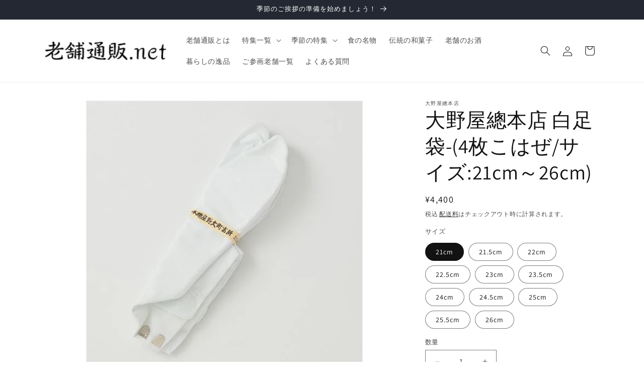

--- FILE ---
content_type: text/html; charset=utf-8
request_url: https://shinisetsuhan.net/collections/crafts/products/0019-0019-jp-00036
body_size: 37416
content:
<!doctype html>
<html class="js" lang="ja">
  <head>
    <meta charset="utf-8">
    <meta http-equiv="X-UA-Compatible" content="IE=edge">
    <meta name="viewport" content="width=device-width,initial-scale=1">
    <meta name="theme-color" content="">
    <link rel="canonical" href="https://shinisetsuhan.net/products/0019-0019-jp-00036"><link rel="icon" type="image/png" href="//shinisetsuhan.net/cdn/shop/files/favicon_32x32_3f922d14-9537-458f-b1ae-a22acb73312a.webp?crop=center&height=32&v=1716261490&width=32"><link rel="preconnect" href="https://fonts.shopifycdn.com" crossorigin><!-- Google tag (gtag.js) -->
<script async src="https://www.googletagmanager.com/gtag/js?id=AW-10869822081"></script>
<script>
  window.dataLayer = window.dataLayer || [];
  function gtag(){dataLayer.push(arguments);}
  gtag('js', new Date());

  gtag('config', 'AW-10869822081');
</script>

    <title>
      大野屋總本店 白足袋-(4枚こはぜ/サイズ:21cm～26cm)
 &ndash; 日本の老舗通販．net</title>

    
      <meta name="description" content="現在も歌舞伎役者や舞踊家、能役者などの多くの役者たちに愛されている大野屋總本店の足袋。 履きごごちの秘密は、永年の経験が活かされたその形にございます。 当店の足袋は、足が細く、小さく、きれいに見える様に底を狭くとり、爪先をふっくらと丸く仕上げた、いわゆる新富形の足袋。 そのしるしにこはぜの一枚には「新富町大野屋」とございます。 【素材】綿100% 【サイズ】21cm～26cm 【足袋の形】以下よりお選びください ・「細」・・・特別に細い足袋・「柳」・・・細めの普通足袋・「梅」・・・やや甲高の足袋・「牡丹」・・・特別甲高の足袋">
    

    

<meta property="og:site_name" content="日本の老舗通販．net">
<meta property="og:url" content="https://shinisetsuhan.net/products/0019-0019-jp-00036">
<meta property="og:title" content="大野屋總本店 白足袋-(4枚こはぜ/サイズ:21cm～26cm)">
<meta property="og:type" content="product">
<meta property="og:description" content="現在も歌舞伎役者や舞踊家、能役者などの多くの役者たちに愛されている大野屋總本店の足袋。 履きごごちの秘密は、永年の経験が活かされたその形にございます。 当店の足袋は、足が細く、小さく、きれいに見える様に底を狭くとり、爪先をふっくらと丸く仕上げた、いわゆる新富形の足袋。 そのしるしにこはぜの一枚には「新富町大野屋」とございます。 【素材】綿100% 【サイズ】21cm～26cm 【足袋の形】以下よりお選びください ・「細」・・・特別に細い足袋・「柳」・・・細めの普通足袋・「梅」・・・やや甲高の足袋・「牡丹」・・・特別甲高の足袋"><meta property="og:image" content="http://shinisetsuhan.net/cdn/shop/products/0019-0019-jp-00036-bi-01.22.jpg?v=1594352096">
  <meta property="og:image:secure_url" content="https://shinisetsuhan.net/cdn/shop/products/0019-0019-jp-00036-bi-01.22.jpg?v=1594352096">
  <meta property="og:image:width" content="500">
  <meta property="og:image:height" content="500"><meta property="og:price:amount" content="4,400">
  <meta property="og:price:currency" content="JPY"><meta name="twitter:site" content="@shinisetsuhan"><meta name="twitter:card" content="summary_large_image">
<meta name="twitter:title" content="大野屋總本店 白足袋-(4枚こはぜ/サイズ:21cm～26cm)">
<meta name="twitter:description" content="現在も歌舞伎役者や舞踊家、能役者などの多くの役者たちに愛されている大野屋總本店の足袋。 履きごごちの秘密は、永年の経験が活かされたその形にございます。 当店の足袋は、足が細く、小さく、きれいに見える様に底を狭くとり、爪先をふっくらと丸く仕上げた、いわゆる新富形の足袋。 そのしるしにこはぜの一枚には「新富町大野屋」とございます。 【素材】綿100% 【サイズ】21cm～26cm 【足袋の形】以下よりお選びください ・「細」・・・特別に細い足袋・「柳」・・・細めの普通足袋・「梅」・・・やや甲高の足袋・「牡丹」・・・特別甲高の足袋">


    <script src="//shinisetsuhan.net/cdn/shop/t/13/assets/constants.js?v=58251544750838685771715243150" defer="defer"></script>
    <script src="//shinisetsuhan.net/cdn/shop/t/13/assets/pubsub.js?v=158357773527763999511715243150" defer="defer"></script>
    <script src="//shinisetsuhan.net/cdn/shop/t/13/assets/global.js?v=136628361274817707361715243150" defer="defer"></script><script src="//shinisetsuhan.net/cdn/shop/t/13/assets/animations.js?v=88693664871331136111715243150" defer="defer"></script><script>window.performance && window.performance.mark && window.performance.mark('shopify.content_for_header.start');</script><meta name="google-site-verification" content="ORSvQhsrL-IGzLud3EYGonc4852VW4jtSMGkdzqOxx8">
<meta id="shopify-digital-wallet" name="shopify-digital-wallet" content="/25409912922/digital_wallets/dialog">
<link rel="alternate" type="application/json+oembed" href="https://shinisetsuhan.net/products/0019-0019-jp-00036.oembed">
<script async="async" src="/checkouts/internal/preloads.js?locale=ja-JP"></script>
<script id="shopify-features" type="application/json">{"accessToken":"dc1c133822537283a715c234c8feda73","betas":["rich-media-storefront-analytics"],"domain":"shinisetsuhan.net","predictiveSearch":false,"shopId":25409912922,"locale":"ja"}</script>
<script>var Shopify = Shopify || {};
Shopify.shop = "shinise.myshopify.com";
Shopify.locale = "ja";
Shopify.currency = {"active":"JPY","rate":"1.0"};
Shopify.country = "JP";
Shopify.theme = {"name":"Dawn","id":168037122365,"schema_name":"Dawn","schema_version":"14.0.0","theme_store_id":887,"role":"main"};
Shopify.theme.handle = "null";
Shopify.theme.style = {"id":null,"handle":null};
Shopify.cdnHost = "shinisetsuhan.net/cdn";
Shopify.routes = Shopify.routes || {};
Shopify.routes.root = "/";</script>
<script type="module">!function(o){(o.Shopify=o.Shopify||{}).modules=!0}(window);</script>
<script>!function(o){function n(){var o=[];function n(){o.push(Array.prototype.slice.apply(arguments))}return n.q=o,n}var t=o.Shopify=o.Shopify||{};t.loadFeatures=n(),t.autoloadFeatures=n()}(window);</script>
<script id="shop-js-analytics" type="application/json">{"pageType":"product"}</script>
<script defer="defer" async type="module" src="//shinisetsuhan.net/cdn/shopifycloud/shop-js/modules/v2/client.init-shop-cart-sync_Cun6Ba8E.ja.esm.js"></script>
<script defer="defer" async type="module" src="//shinisetsuhan.net/cdn/shopifycloud/shop-js/modules/v2/chunk.common_DGWubyOB.esm.js"></script>
<script type="module">
  await import("//shinisetsuhan.net/cdn/shopifycloud/shop-js/modules/v2/client.init-shop-cart-sync_Cun6Ba8E.ja.esm.js");
await import("//shinisetsuhan.net/cdn/shopifycloud/shop-js/modules/v2/chunk.common_DGWubyOB.esm.js");

  window.Shopify.SignInWithShop?.initShopCartSync?.({"fedCMEnabled":true,"windoidEnabled":true});

</script>
<script>(function() {
  var isLoaded = false;
  function asyncLoad() {
    if (isLoaded) return;
    isLoaded = true;
    var urls = ["\/\/d1liekpayvooaz.cloudfront.net\/apps\/customizery\/customizery.js?shop=shinise.myshopify.com","https:\/\/delivery-date-and-time-picker.amp.tokyo\/script_tags\/cart_attributes.js?shop=shinise.myshopify.com","https:\/\/load.csell.co\/assets\/js\/cross-sell.js?shop=shinise.myshopify.com","https:\/\/load.csell.co\/assets\/v2\/js\/core\/xsell.js?shop=shinise.myshopify.com","https:\/\/ncs.mixlogue.jp\/zdft29193i4oeee388.min.js?shop=shinise.myshopify.com","https:\/\/documents-app.mixlogue.jp\/scripts\/ue87f9sf8e7rd.min.js?shop=shinise.myshopify.com","https:\/\/documents-app.mixlogue.jp\/scripts\/reorder.js?shop=shinise.myshopify.com"];
    for (var i = 0; i < urls.length; i++) {
      var s = document.createElement('script');
      s.type = 'text/javascript';
      s.async = true;
      s.src = urls[i];
      var x = document.getElementsByTagName('script')[0];
      x.parentNode.insertBefore(s, x);
    }
  };
  if(window.attachEvent) {
    window.attachEvent('onload', asyncLoad);
  } else {
    window.addEventListener('load', asyncLoad, false);
  }
})();</script>
<script id="__st">var __st={"a":25409912922,"offset":32400,"reqid":"48476d2b-bb29-4dd7-9a63-ef472bc52aec-1768746565","pageurl":"shinisetsuhan.net\/collections\/crafts\/products\/0019-0019-jp-00036","u":"04fff7605d0f","p":"product","rtyp":"product","rid":4715064557658};</script>
<script>window.ShopifyPaypalV4VisibilityTracking = true;</script>
<script id="captcha-bootstrap">!function(){'use strict';const t='contact',e='account',n='new_comment',o=[[t,t],['blogs',n],['comments',n],[t,'customer']],c=[[e,'customer_login'],[e,'guest_login'],[e,'recover_customer_password'],[e,'create_customer']],r=t=>t.map((([t,e])=>`form[action*='/${t}']:not([data-nocaptcha='true']) input[name='form_type'][value='${e}']`)).join(','),a=t=>()=>t?[...document.querySelectorAll(t)].map((t=>t.form)):[];function s(){const t=[...o],e=r(t);return a(e)}const i='password',u='form_key',d=['recaptcha-v3-token','g-recaptcha-response','h-captcha-response',i],f=()=>{try{return window.sessionStorage}catch{return}},m='__shopify_v',_=t=>t.elements[u];function p(t,e,n=!1){try{const o=window.sessionStorage,c=JSON.parse(o.getItem(e)),{data:r}=function(t){const{data:e,action:n}=t;return t[m]||n?{data:e,action:n}:{data:t,action:n}}(c);for(const[e,n]of Object.entries(r))t.elements[e]&&(t.elements[e].value=n);n&&o.removeItem(e)}catch(o){console.error('form repopulation failed',{error:o})}}const l='form_type',E='cptcha';function T(t){t.dataset[E]=!0}const w=window,h=w.document,L='Shopify',v='ce_forms',y='captcha';let A=!1;((t,e)=>{const n=(g='f06e6c50-85a8-45c8-87d0-21a2b65856fe',I='https://cdn.shopify.com/shopifycloud/storefront-forms-hcaptcha/ce_storefront_forms_captcha_hcaptcha.v1.5.2.iife.js',D={infoText:'hCaptchaによる保護',privacyText:'プライバシー',termsText:'利用規約'},(t,e,n)=>{const o=w[L][v],c=o.bindForm;if(c)return c(t,g,e,D).then(n);var r;o.q.push([[t,g,e,D],n]),r=I,A||(h.body.append(Object.assign(h.createElement('script'),{id:'captcha-provider',async:!0,src:r})),A=!0)});var g,I,D;w[L]=w[L]||{},w[L][v]=w[L][v]||{},w[L][v].q=[],w[L][y]=w[L][y]||{},w[L][y].protect=function(t,e){n(t,void 0,e),T(t)},Object.freeze(w[L][y]),function(t,e,n,w,h,L){const[v,y,A,g]=function(t,e,n){const i=e?o:[],u=t?c:[],d=[...i,...u],f=r(d),m=r(i),_=r(d.filter((([t,e])=>n.includes(e))));return[a(f),a(m),a(_),s()]}(w,h,L),I=t=>{const e=t.target;return e instanceof HTMLFormElement?e:e&&e.form},D=t=>v().includes(t);t.addEventListener('submit',(t=>{const e=I(t);if(!e)return;const n=D(e)&&!e.dataset.hcaptchaBound&&!e.dataset.recaptchaBound,o=_(e),c=g().includes(e)&&(!o||!o.value);(n||c)&&t.preventDefault(),c&&!n&&(function(t){try{if(!f())return;!function(t){const e=f();if(!e)return;const n=_(t);if(!n)return;const o=n.value;o&&e.removeItem(o)}(t);const e=Array.from(Array(32),(()=>Math.random().toString(36)[2])).join('');!function(t,e){_(t)||t.append(Object.assign(document.createElement('input'),{type:'hidden',name:u})),t.elements[u].value=e}(t,e),function(t,e){const n=f();if(!n)return;const o=[...t.querySelectorAll(`input[type='${i}']`)].map((({name:t})=>t)),c=[...d,...o],r={};for(const[a,s]of new FormData(t).entries())c.includes(a)||(r[a]=s);n.setItem(e,JSON.stringify({[m]:1,action:t.action,data:r}))}(t,e)}catch(e){console.error('failed to persist form',e)}}(e),e.submit())}));const S=(t,e)=>{t&&!t.dataset[E]&&(n(t,e.some((e=>e===t))),T(t))};for(const o of['focusin','change'])t.addEventListener(o,(t=>{const e=I(t);D(e)&&S(e,y())}));const B=e.get('form_key'),M=e.get(l),P=B&&M;t.addEventListener('DOMContentLoaded',(()=>{const t=y();if(P)for(const e of t)e.elements[l].value===M&&p(e,B);[...new Set([...A(),...v().filter((t=>'true'===t.dataset.shopifyCaptcha))])].forEach((e=>S(e,t)))}))}(h,new URLSearchParams(w.location.search),n,t,e,['guest_login'])})(!0,!0)}();</script>
<script integrity="sha256-4kQ18oKyAcykRKYeNunJcIwy7WH5gtpwJnB7kiuLZ1E=" data-source-attribution="shopify.loadfeatures" defer="defer" src="//shinisetsuhan.net/cdn/shopifycloud/storefront/assets/storefront/load_feature-a0a9edcb.js" crossorigin="anonymous"></script>
<script data-source-attribution="shopify.dynamic_checkout.dynamic.init">var Shopify=Shopify||{};Shopify.PaymentButton=Shopify.PaymentButton||{isStorefrontPortableWallets:!0,init:function(){window.Shopify.PaymentButton.init=function(){};var t=document.createElement("script");t.src="https://shinisetsuhan.net/cdn/shopifycloud/portable-wallets/latest/portable-wallets.ja.js",t.type="module",document.head.appendChild(t)}};
</script>
<script data-source-attribution="shopify.dynamic_checkout.buyer_consent">
  function portableWalletsHideBuyerConsent(e){var t=document.getElementById("shopify-buyer-consent"),n=document.getElementById("shopify-subscription-policy-button");t&&n&&(t.classList.add("hidden"),t.setAttribute("aria-hidden","true"),n.removeEventListener("click",e))}function portableWalletsShowBuyerConsent(e){var t=document.getElementById("shopify-buyer-consent"),n=document.getElementById("shopify-subscription-policy-button");t&&n&&(t.classList.remove("hidden"),t.removeAttribute("aria-hidden"),n.addEventListener("click",e))}window.Shopify?.PaymentButton&&(window.Shopify.PaymentButton.hideBuyerConsent=portableWalletsHideBuyerConsent,window.Shopify.PaymentButton.showBuyerConsent=portableWalletsShowBuyerConsent);
</script>
<script data-source-attribution="shopify.dynamic_checkout.cart.bootstrap">document.addEventListener("DOMContentLoaded",(function(){function t(){return document.querySelector("shopify-accelerated-checkout-cart, shopify-accelerated-checkout")}if(t())Shopify.PaymentButton.init();else{new MutationObserver((function(e,n){t()&&(Shopify.PaymentButton.init(),n.disconnect())})).observe(document.body,{childList:!0,subtree:!0})}}));
</script>
<script id="sections-script" data-sections="header" defer="defer" src="//shinisetsuhan.net/cdn/shop/t/13/compiled_assets/scripts.js?v=1475"></script>
<script>window.performance && window.performance.mark && window.performance.mark('shopify.content_for_header.end');</script>


    <style data-shopify>
      @font-face {
  font-family: Assistant;
  font-weight: 400;
  font-style: normal;
  font-display: swap;
  src: url("//shinisetsuhan.net/cdn/fonts/assistant/assistant_n4.9120912a469cad1cc292572851508ca49d12e768.woff2") format("woff2"),
       url("//shinisetsuhan.net/cdn/fonts/assistant/assistant_n4.6e9875ce64e0fefcd3f4446b7ec9036b3ddd2985.woff") format("woff");
}

      @font-face {
  font-family: Assistant;
  font-weight: 700;
  font-style: normal;
  font-display: swap;
  src: url("//shinisetsuhan.net/cdn/fonts/assistant/assistant_n7.bf44452348ec8b8efa3aa3068825305886b1c83c.woff2") format("woff2"),
       url("//shinisetsuhan.net/cdn/fonts/assistant/assistant_n7.0c887fee83f6b3bda822f1150b912c72da0f7b64.woff") format("woff");
}

      
      
      @font-face {
  font-family: Assistant;
  font-weight: 400;
  font-style: normal;
  font-display: swap;
  src: url("//shinisetsuhan.net/cdn/fonts/assistant/assistant_n4.9120912a469cad1cc292572851508ca49d12e768.woff2") format("woff2"),
       url("//shinisetsuhan.net/cdn/fonts/assistant/assistant_n4.6e9875ce64e0fefcd3f4446b7ec9036b3ddd2985.woff") format("woff");
}


      
        :root,
        .color-scheme-1 {
          --color-background: 255,255,255;
        
          --gradient-background: #ffffff;
        

        

        --color-foreground: 18,18,18;
        --color-background-contrast: 191,191,191;
        --color-shadow: 18,18,18;
        --color-button: 18,18,18;
        --color-button-text: 255,255,255;
        --color-secondary-button: 255,255,255;
        --color-secondary-button-text: 18,18,18;
        --color-link: 18,18,18;
        --color-badge-foreground: 18,18,18;
        --color-badge-background: 255,255,255;
        --color-badge-border: 18,18,18;
        --payment-terms-background-color: rgb(255 255 255);
      }
      
        
        .color-scheme-2 {
          --color-background: 243,243,243;
        
          --gradient-background: #f3f3f3;
        

        

        --color-foreground: 18,18,18;
        --color-background-contrast: 179,179,179;
        --color-shadow: 18,18,18;
        --color-button: 18,18,18;
        --color-button-text: 243,243,243;
        --color-secondary-button: 243,243,243;
        --color-secondary-button-text: 18,18,18;
        --color-link: 18,18,18;
        --color-badge-foreground: 18,18,18;
        --color-badge-background: 243,243,243;
        --color-badge-border: 18,18,18;
        --payment-terms-background-color: rgb(243 243 243);
      }
      
        
        .color-scheme-3 {
          --color-background: 36,40,51;
        
          --gradient-background: #242833;
        

        

        --color-foreground: 255,255,255;
        --color-background-contrast: 47,52,66;
        --color-shadow: 18,18,18;
        --color-button: 255,255,255;
        --color-button-text: 0,0,0;
        --color-secondary-button: 36,40,51;
        --color-secondary-button-text: 255,255,255;
        --color-link: 255,255,255;
        --color-badge-foreground: 255,255,255;
        --color-badge-background: 36,40,51;
        --color-badge-border: 255,255,255;
        --payment-terms-background-color: rgb(36 40 51);
      }
      
        
        .color-scheme-4 {
          --color-background: 18,18,18;
        
          --gradient-background: #121212;
        

        

        --color-foreground: 255,255,255;
        --color-background-contrast: 146,146,146;
        --color-shadow: 18,18,18;
        --color-button: 255,255,255;
        --color-button-text: 18,18,18;
        --color-secondary-button: 18,18,18;
        --color-secondary-button-text: 255,255,255;
        --color-link: 255,255,255;
        --color-badge-foreground: 255,255,255;
        --color-badge-background: 18,18,18;
        --color-badge-border: 255,255,255;
        --payment-terms-background-color: rgb(18 18 18);
      }
      
        
        .color-scheme-5 {
          --color-background: 51,79,180;
        
          --gradient-background: #334fb4;
        

        

        --color-foreground: 255,255,255;
        --color-background-contrast: 23,35,81;
        --color-shadow: 18,18,18;
        --color-button: 255,255,255;
        --color-button-text: 51,79,180;
        --color-secondary-button: 51,79,180;
        --color-secondary-button-text: 255,255,255;
        --color-link: 255,255,255;
        --color-badge-foreground: 255,255,255;
        --color-badge-background: 51,79,180;
        --color-badge-border: 255,255,255;
        --payment-terms-background-color: rgb(51 79 180);
      }
      

      body, .color-scheme-1, .color-scheme-2, .color-scheme-3, .color-scheme-4, .color-scheme-5 {
        color: rgba(var(--color-foreground), 0.75);
        background-color: rgb(var(--color-background));
      }

      :root {
        --font-body-family: Assistant, sans-serif;
        --font-body-style: normal;
        --font-body-weight: 400;
        --font-body-weight-bold: 700;

        --font-heading-family: Assistant, sans-serif;
        --font-heading-style: normal;
        --font-heading-weight: 400;

        --font-body-scale: 1.0;
        --font-heading-scale: 1.0;

        --media-padding: px;
        --media-border-opacity: 0.05;
        --media-border-width: 1px;
        --media-radius: 0px;
        --media-shadow-opacity: 0.0;
        --media-shadow-horizontal-offset: 0px;
        --media-shadow-vertical-offset: 4px;
        --media-shadow-blur-radius: 5px;
        --media-shadow-visible: 0;

        --page-width: 120rem;
        --page-width-margin: 0rem;

        --product-card-image-padding: 0.0rem;
        --product-card-corner-radius: 0.0rem;
        --product-card-text-alignment: left;
        --product-card-border-width: 0.0rem;
        --product-card-border-opacity: 0.1;
        --product-card-shadow-opacity: 0.0;
        --product-card-shadow-visible: 0;
        --product-card-shadow-horizontal-offset: 0.0rem;
        --product-card-shadow-vertical-offset: 0.4rem;
        --product-card-shadow-blur-radius: 0.5rem;

        --collection-card-image-padding: 0.0rem;
        --collection-card-corner-radius: 0.0rem;
        --collection-card-text-alignment: left;
        --collection-card-border-width: 0.0rem;
        --collection-card-border-opacity: 0.1;
        --collection-card-shadow-opacity: 0.0;
        --collection-card-shadow-visible: 0;
        --collection-card-shadow-horizontal-offset: 0.0rem;
        --collection-card-shadow-vertical-offset: 0.4rem;
        --collection-card-shadow-blur-radius: 0.5rem;

        --blog-card-image-padding: 0.0rem;
        --blog-card-corner-radius: 0.0rem;
        --blog-card-text-alignment: left;
        --blog-card-border-width: 0.0rem;
        --blog-card-border-opacity: 0.1;
        --blog-card-shadow-opacity: 0.0;
        --blog-card-shadow-visible: 0;
        --blog-card-shadow-horizontal-offset: 0.0rem;
        --blog-card-shadow-vertical-offset: 0.4rem;
        --blog-card-shadow-blur-radius: 0.5rem;

        --badge-corner-radius: 4.0rem;

        --popup-border-width: 1px;
        --popup-border-opacity: 0.1;
        --popup-corner-radius: 0px;
        --popup-shadow-opacity: 0.05;
        --popup-shadow-horizontal-offset: 0px;
        --popup-shadow-vertical-offset: 4px;
        --popup-shadow-blur-radius: 5px;

        --drawer-border-width: 1px;
        --drawer-border-opacity: 0.1;
        --drawer-shadow-opacity: 0.0;
        --drawer-shadow-horizontal-offset: 0px;
        --drawer-shadow-vertical-offset: 4px;
        --drawer-shadow-blur-radius: 5px;

        --spacing-sections-desktop: 0px;
        --spacing-sections-mobile: 0px;

        --grid-desktop-vertical-spacing: 8px;
        --grid-desktop-horizontal-spacing: 8px;
        --grid-mobile-vertical-spacing: 4px;
        --grid-mobile-horizontal-spacing: 4px;

        --text-boxes-border-opacity: 0.1;
        --text-boxes-border-width: 0px;
        --text-boxes-radius: 0px;
        --text-boxes-shadow-opacity: 0.0;
        --text-boxes-shadow-visible: 0;
        --text-boxes-shadow-horizontal-offset: 0px;
        --text-boxes-shadow-vertical-offset: 4px;
        --text-boxes-shadow-blur-radius: 5px;

        --buttons-radius: 0px;
        --buttons-radius-outset: 0px;
        --buttons-border-width: 1px;
        --buttons-border-opacity: 1.0;
        --buttons-shadow-opacity: 0.0;
        --buttons-shadow-visible: 0;
        --buttons-shadow-horizontal-offset: 0px;
        --buttons-shadow-vertical-offset: 4px;
        --buttons-shadow-blur-radius: 5px;
        --buttons-border-offset: 0px;

        --inputs-radius: 0px;
        --inputs-border-width: 1px;
        --inputs-border-opacity: 0.55;
        --inputs-shadow-opacity: 0.0;
        --inputs-shadow-horizontal-offset: 0px;
        --inputs-margin-offset: 0px;
        --inputs-shadow-vertical-offset: 4px;
        --inputs-shadow-blur-radius: 5px;
        --inputs-radius-outset: 0px;

        --variant-pills-radius: 40px;
        --variant-pills-border-width: 1px;
        --variant-pills-border-opacity: 0.55;
        --variant-pills-shadow-opacity: 0.0;
        --variant-pills-shadow-horizontal-offset: 0px;
        --variant-pills-shadow-vertical-offset: 4px;
        --variant-pills-shadow-blur-radius: 5px;
      }

      *,
      *::before,
      *::after {
        box-sizing: inherit;
      }

      html {
        box-sizing: border-box;
        font-size: calc(var(--font-body-scale) * 62.5%);
        height: 100%;
      }

      body {
        display: grid;
        grid-template-rows: auto auto 1fr auto;
        grid-template-columns: 100%;
        min-height: 100%;
        margin: 0;
        font-size: 1.5rem;
        letter-spacing: 0.06rem;
        line-height: calc(1 + 0.8 / var(--font-body-scale));
        font-family: var(--font-body-family);
        font-style: var(--font-body-style);
        font-weight: var(--font-body-weight);
      }

      @media screen and (min-width: 750px) {
        body {
          font-size: 1.6rem;
        }
      }
    </style>

    <link href="//shinisetsuhan.net/cdn/shop/t/13/assets/base.css?v=16534392784228263581715243150" rel="stylesheet" type="text/css" media="all" />

      <link rel="preload" as="font" href="//shinisetsuhan.net/cdn/fonts/assistant/assistant_n4.9120912a469cad1cc292572851508ca49d12e768.woff2" type="font/woff2" crossorigin>
      

      <link rel="preload" as="font" href="//shinisetsuhan.net/cdn/fonts/assistant/assistant_n4.9120912a469cad1cc292572851508ca49d12e768.woff2" type="font/woff2" crossorigin>
      
<link
        rel="stylesheet"
        href="//shinisetsuhan.net/cdn/shop/t/13/assets/component-predictive-search.css?v=118923337488134913561715243150"
        media="print"
        onload="this.media='all'"
      ><script>
      if (Shopify.designMode) {
        document.documentElement.classList.add('shopify-design-mode');
      }
    </script>
  <!-- BEGIN app block: shopify://apps/doc-404-broken-links-repair/blocks/404-fix-broken-links-widget/f4f2d416-cb00-4540-bda9-816d588bad3e --><script>
  const easy_template = 'product';
</script>
<!-- END app block --><script src="https://cdn.shopify.com/extensions/b71df5e1-852f-4cc6-8092-20e49b52f727/doc-404-broken-links-repair-13/assets/404fix1.3.0.min.js" type="text/javascript" defer="defer"></script>
<link href="https://monorail-edge.shopifysvc.com" rel="dns-prefetch">
<script>(function(){if ("sendBeacon" in navigator && "performance" in window) {try {var session_token_from_headers = performance.getEntriesByType('navigation')[0].serverTiming.find(x => x.name == '_s').description;} catch {var session_token_from_headers = undefined;}var session_cookie_matches = document.cookie.match(/_shopify_s=([^;]*)/);var session_token_from_cookie = session_cookie_matches && session_cookie_matches.length === 2 ? session_cookie_matches[1] : "";var session_token = session_token_from_headers || session_token_from_cookie || "";function handle_abandonment_event(e) {var entries = performance.getEntries().filter(function(entry) {return /monorail-edge.shopifysvc.com/.test(entry.name);});if (!window.abandonment_tracked && entries.length === 0) {window.abandonment_tracked = true;var currentMs = Date.now();var navigation_start = performance.timing.navigationStart;var payload = {shop_id: 25409912922,url: window.location.href,navigation_start,duration: currentMs - navigation_start,session_token,page_type: "product"};window.navigator.sendBeacon("https://monorail-edge.shopifysvc.com/v1/produce", JSON.stringify({schema_id: "online_store_buyer_site_abandonment/1.1",payload: payload,metadata: {event_created_at_ms: currentMs,event_sent_at_ms: currentMs}}));}}window.addEventListener('pagehide', handle_abandonment_event);}}());</script>
<script id="web-pixels-manager-setup">(function e(e,d,r,n,o){if(void 0===o&&(o={}),!Boolean(null===(a=null===(i=window.Shopify)||void 0===i?void 0:i.analytics)||void 0===a?void 0:a.replayQueue)){var i,a;window.Shopify=window.Shopify||{};var t=window.Shopify;t.analytics=t.analytics||{};var s=t.analytics;s.replayQueue=[],s.publish=function(e,d,r){return s.replayQueue.push([e,d,r]),!0};try{self.performance.mark("wpm:start")}catch(e){}var l=function(){var e={modern:/Edge?\/(1{2}[4-9]|1[2-9]\d|[2-9]\d{2}|\d{4,})\.\d+(\.\d+|)|Firefox\/(1{2}[4-9]|1[2-9]\d|[2-9]\d{2}|\d{4,})\.\d+(\.\d+|)|Chrom(ium|e)\/(9{2}|\d{3,})\.\d+(\.\d+|)|(Maci|X1{2}).+ Version\/(15\.\d+|(1[6-9]|[2-9]\d|\d{3,})\.\d+)([,.]\d+|)( \(\w+\)|)( Mobile\/\w+|) Safari\/|Chrome.+OPR\/(9{2}|\d{3,})\.\d+\.\d+|(CPU[ +]OS|iPhone[ +]OS|CPU[ +]iPhone|CPU IPhone OS|CPU iPad OS)[ +]+(15[._]\d+|(1[6-9]|[2-9]\d|\d{3,})[._]\d+)([._]\d+|)|Android:?[ /-](13[3-9]|1[4-9]\d|[2-9]\d{2}|\d{4,})(\.\d+|)(\.\d+|)|Android.+Firefox\/(13[5-9]|1[4-9]\d|[2-9]\d{2}|\d{4,})\.\d+(\.\d+|)|Android.+Chrom(ium|e)\/(13[3-9]|1[4-9]\d|[2-9]\d{2}|\d{4,})\.\d+(\.\d+|)|SamsungBrowser\/([2-9]\d|\d{3,})\.\d+/,legacy:/Edge?\/(1[6-9]|[2-9]\d|\d{3,})\.\d+(\.\d+|)|Firefox\/(5[4-9]|[6-9]\d|\d{3,})\.\d+(\.\d+|)|Chrom(ium|e)\/(5[1-9]|[6-9]\d|\d{3,})\.\d+(\.\d+|)([\d.]+$|.*Safari\/(?![\d.]+ Edge\/[\d.]+$))|(Maci|X1{2}).+ Version\/(10\.\d+|(1[1-9]|[2-9]\d|\d{3,})\.\d+)([,.]\d+|)( \(\w+\)|)( Mobile\/\w+|) Safari\/|Chrome.+OPR\/(3[89]|[4-9]\d|\d{3,})\.\d+\.\d+|(CPU[ +]OS|iPhone[ +]OS|CPU[ +]iPhone|CPU IPhone OS|CPU iPad OS)[ +]+(10[._]\d+|(1[1-9]|[2-9]\d|\d{3,})[._]\d+)([._]\d+|)|Android:?[ /-](13[3-9]|1[4-9]\d|[2-9]\d{2}|\d{4,})(\.\d+|)(\.\d+|)|Mobile Safari.+OPR\/([89]\d|\d{3,})\.\d+\.\d+|Android.+Firefox\/(13[5-9]|1[4-9]\d|[2-9]\d{2}|\d{4,})\.\d+(\.\d+|)|Android.+Chrom(ium|e)\/(13[3-9]|1[4-9]\d|[2-9]\d{2}|\d{4,})\.\d+(\.\d+|)|Android.+(UC? ?Browser|UCWEB|U3)[ /]?(15\.([5-9]|\d{2,})|(1[6-9]|[2-9]\d|\d{3,})\.\d+)\.\d+|SamsungBrowser\/(5\.\d+|([6-9]|\d{2,})\.\d+)|Android.+MQ{2}Browser\/(14(\.(9|\d{2,})|)|(1[5-9]|[2-9]\d|\d{3,})(\.\d+|))(\.\d+|)|K[Aa][Ii]OS\/(3\.\d+|([4-9]|\d{2,})\.\d+)(\.\d+|)/},d=e.modern,r=e.legacy,n=navigator.userAgent;return n.match(d)?"modern":n.match(r)?"legacy":"unknown"}(),u="modern"===l?"modern":"legacy",c=(null!=n?n:{modern:"",legacy:""})[u],f=function(e){return[e.baseUrl,"/wpm","/b",e.hashVersion,"modern"===e.buildTarget?"m":"l",".js"].join("")}({baseUrl:d,hashVersion:r,buildTarget:u}),m=function(e){var d=e.version,r=e.bundleTarget,n=e.surface,o=e.pageUrl,i=e.monorailEndpoint;return{emit:function(e){var a=e.status,t=e.errorMsg,s=(new Date).getTime(),l=JSON.stringify({metadata:{event_sent_at_ms:s},events:[{schema_id:"web_pixels_manager_load/3.1",payload:{version:d,bundle_target:r,page_url:o,status:a,surface:n,error_msg:t},metadata:{event_created_at_ms:s}}]});if(!i)return console&&console.warn&&console.warn("[Web Pixels Manager] No Monorail endpoint provided, skipping logging."),!1;try{return self.navigator.sendBeacon.bind(self.navigator)(i,l)}catch(e){}var u=new XMLHttpRequest;try{return u.open("POST",i,!0),u.setRequestHeader("Content-Type","text/plain"),u.send(l),!0}catch(e){return console&&console.warn&&console.warn("[Web Pixels Manager] Got an unhandled error while logging to Monorail."),!1}}}}({version:r,bundleTarget:l,surface:e.surface,pageUrl:self.location.href,monorailEndpoint:e.monorailEndpoint});try{o.browserTarget=l,function(e){var d=e.src,r=e.async,n=void 0===r||r,o=e.onload,i=e.onerror,a=e.sri,t=e.scriptDataAttributes,s=void 0===t?{}:t,l=document.createElement("script"),u=document.querySelector("head"),c=document.querySelector("body");if(l.async=n,l.src=d,a&&(l.integrity=a,l.crossOrigin="anonymous"),s)for(var f in s)if(Object.prototype.hasOwnProperty.call(s,f))try{l.dataset[f]=s[f]}catch(e){}if(o&&l.addEventListener("load",o),i&&l.addEventListener("error",i),u)u.appendChild(l);else{if(!c)throw new Error("Did not find a head or body element to append the script");c.appendChild(l)}}({src:f,async:!0,onload:function(){if(!function(){var e,d;return Boolean(null===(d=null===(e=window.Shopify)||void 0===e?void 0:e.analytics)||void 0===d?void 0:d.initialized)}()){var d=window.webPixelsManager.init(e)||void 0;if(d){var r=window.Shopify.analytics;r.replayQueue.forEach((function(e){var r=e[0],n=e[1],o=e[2];d.publishCustomEvent(r,n,o)})),r.replayQueue=[],r.publish=d.publishCustomEvent,r.visitor=d.visitor,r.initialized=!0}}},onerror:function(){return m.emit({status:"failed",errorMsg:"".concat(f," has failed to load")})},sri:function(e){var d=/^sha384-[A-Za-z0-9+/=]+$/;return"string"==typeof e&&d.test(e)}(c)?c:"",scriptDataAttributes:o}),m.emit({status:"loading"})}catch(e){m.emit({status:"failed",errorMsg:(null==e?void 0:e.message)||"Unknown error"})}}})({shopId: 25409912922,storefrontBaseUrl: "https://shinisetsuhan.net",extensionsBaseUrl: "https://extensions.shopifycdn.com/cdn/shopifycloud/web-pixels-manager",monorailEndpoint: "https://monorail-edge.shopifysvc.com/unstable/produce_batch",surface: "storefront-renderer",enabledBetaFlags: ["2dca8a86"],webPixelsConfigList: [{"id":"841056573","configuration":"{\"config\":\"{\\\"pixel_id\\\":\\\"G-RQS56P5SEW\\\",\\\"gtag_events\\\":[{\\\"type\\\":\\\"purchase\\\",\\\"action_label\\\":\\\"G-RQS56P5SEW\\\"},{\\\"type\\\":\\\"page_view\\\",\\\"action_label\\\":\\\"G-RQS56P5SEW\\\"},{\\\"type\\\":\\\"view_item\\\",\\\"action_label\\\":\\\"G-RQS56P5SEW\\\"},{\\\"type\\\":\\\"search\\\",\\\"action_label\\\":\\\"G-RQS56P5SEW\\\"},{\\\"type\\\":\\\"add_to_cart\\\",\\\"action_label\\\":\\\"G-RQS56P5SEW\\\"},{\\\"type\\\":\\\"begin_checkout\\\",\\\"action_label\\\":\\\"G-RQS56P5SEW\\\"},{\\\"type\\\":\\\"add_payment_info\\\",\\\"action_label\\\":\\\"G-RQS56P5SEW\\\"}],\\\"enable_monitoring_mode\\\":false}\"}","eventPayloadVersion":"v1","runtimeContext":"OPEN","scriptVersion":"b2a88bafab3e21179ed38636efcd8a93","type":"APP","apiClientId":1780363,"privacyPurposes":[],"dataSharingAdjustments":{"protectedCustomerApprovalScopes":["read_customer_address","read_customer_email","read_customer_name","read_customer_personal_data","read_customer_phone"]}},{"id":"416907581","configuration":"{\"pixel_id\":\"629233737980658\",\"pixel_type\":\"facebook_pixel\",\"metaapp_system_user_token\":\"-\"}","eventPayloadVersion":"v1","runtimeContext":"OPEN","scriptVersion":"ca16bc87fe92b6042fbaa3acc2fbdaa6","type":"APP","apiClientId":2329312,"privacyPurposes":["ANALYTICS","MARKETING","SALE_OF_DATA"],"dataSharingAdjustments":{"protectedCustomerApprovalScopes":["read_customer_address","read_customer_email","read_customer_name","read_customer_personal_data","read_customer_phone"]}},{"id":"96796989","eventPayloadVersion":"1","runtimeContext":"LAX","scriptVersion":"1","type":"CUSTOM","privacyPurposes":["ANALYTICS","MARKETING","SALE_OF_DATA"],"name":"A8ネットCVタグ"},{"id":"shopify-app-pixel","configuration":"{}","eventPayloadVersion":"v1","runtimeContext":"STRICT","scriptVersion":"0450","apiClientId":"shopify-pixel","type":"APP","privacyPurposes":["ANALYTICS","MARKETING"]},{"id":"shopify-custom-pixel","eventPayloadVersion":"v1","runtimeContext":"LAX","scriptVersion":"0450","apiClientId":"shopify-pixel","type":"CUSTOM","privacyPurposes":["ANALYTICS","MARKETING"]}],isMerchantRequest: false,initData: {"shop":{"name":"日本の老舗通販．net","paymentSettings":{"currencyCode":"JPY"},"myshopifyDomain":"shinise.myshopify.com","countryCode":"JP","storefrontUrl":"https:\/\/shinisetsuhan.net"},"customer":null,"cart":null,"checkout":null,"productVariants":[{"price":{"amount":4400.0,"currencyCode":"JPY"},"product":{"title":"大野屋總本店 白足袋-(4枚こはぜ\/サイズ:21cm～26cm)","vendor":"大野屋總本店","id":"4715064557658","untranslatedTitle":"大野屋總本店 白足袋-(4枚こはぜ\/サイズ:21cm～26cm)","url":"\/products\/0019-0019-jp-00036","type":"暮らしの逸品"},"id":"39249729323098","image":{"src":"\/\/shinisetsuhan.net\/cdn\/shop\/products\/0019-0019-jp-00036-bi-01.22.jpg?v=1594352096"},"sku":"0019-0019-JP-00036","title":"21cm","untranslatedTitle":"21cm"},{"price":{"amount":4400.0,"currencyCode":"JPY"},"product":{"title":"大野屋總本店 白足袋-(4枚こはぜ\/サイズ:21cm～26cm)","vendor":"大野屋總本店","id":"4715064557658","untranslatedTitle":"大野屋總本店 白足袋-(4枚こはぜ\/サイズ:21cm～26cm)","url":"\/products\/0019-0019-jp-00036","type":"暮らしの逸品"},"id":"39249729355866","image":{"src":"\/\/shinisetsuhan.net\/cdn\/shop\/products\/0019-0019-jp-00036-bi-01.22.jpg?v=1594352096"},"sku":"0019-0019-JP-00037","title":"21.5cm","untranslatedTitle":"21.5cm"},{"price":{"amount":4400.0,"currencyCode":"JPY"},"product":{"title":"大野屋總本店 白足袋-(4枚こはぜ\/サイズ:21cm～26cm)","vendor":"大野屋總本店","id":"4715064557658","untranslatedTitle":"大野屋總本店 白足袋-(4枚こはぜ\/サイズ:21cm～26cm)","url":"\/products\/0019-0019-jp-00036","type":"暮らしの逸品"},"id":"39249729388634","image":{"src":"\/\/shinisetsuhan.net\/cdn\/shop\/products\/0019-0019-jp-00036-bi-01.22.jpg?v=1594352096"},"sku":"0019-0019-JP-00038","title":"22cm","untranslatedTitle":"22cm"},{"price":{"amount":4400.0,"currencyCode":"JPY"},"product":{"title":"大野屋總本店 白足袋-(4枚こはぜ\/サイズ:21cm～26cm)","vendor":"大野屋總本店","id":"4715064557658","untranslatedTitle":"大野屋總本店 白足袋-(4枚こはぜ\/サイズ:21cm～26cm)","url":"\/products\/0019-0019-jp-00036","type":"暮らしの逸品"},"id":"39249729421402","image":{"src":"\/\/shinisetsuhan.net\/cdn\/shop\/products\/0019-0019-jp-00036-bi-01.22.jpg?v=1594352096"},"sku":"0019-0019-JP-00039","title":"22.5cm","untranslatedTitle":"22.5cm"},{"price":{"amount":4400.0,"currencyCode":"JPY"},"product":{"title":"大野屋總本店 白足袋-(4枚こはぜ\/サイズ:21cm～26cm)","vendor":"大野屋總本店","id":"4715064557658","untranslatedTitle":"大野屋總本店 白足袋-(4枚こはぜ\/サイズ:21cm～26cm)","url":"\/products\/0019-0019-jp-00036","type":"暮らしの逸品"},"id":"39249729454170","image":{"src":"\/\/shinisetsuhan.net\/cdn\/shop\/products\/0019-0019-jp-00036-bi-01.22.jpg?v=1594352096"},"sku":"0019-0019-JP-00040","title":"23cm","untranslatedTitle":"23cm"},{"price":{"amount":4400.0,"currencyCode":"JPY"},"product":{"title":"大野屋總本店 白足袋-(4枚こはぜ\/サイズ:21cm～26cm)","vendor":"大野屋總本店","id":"4715064557658","untranslatedTitle":"大野屋總本店 白足袋-(4枚こはぜ\/サイズ:21cm～26cm)","url":"\/products\/0019-0019-jp-00036","type":"暮らしの逸品"},"id":"39249729486938","image":{"src":"\/\/shinisetsuhan.net\/cdn\/shop\/products\/0019-0019-jp-00036-bi-01.22.jpg?v=1594352096"},"sku":"0019-0019-JP-00041","title":"23.5cm","untranslatedTitle":"23.5cm"},{"price":{"amount":4400.0,"currencyCode":"JPY"},"product":{"title":"大野屋總本店 白足袋-(4枚こはぜ\/サイズ:21cm～26cm)","vendor":"大野屋總本店","id":"4715064557658","untranslatedTitle":"大野屋總本店 白足袋-(4枚こはぜ\/サイズ:21cm～26cm)","url":"\/products\/0019-0019-jp-00036","type":"暮らしの逸品"},"id":"39249729519706","image":{"src":"\/\/shinisetsuhan.net\/cdn\/shop\/products\/0019-0019-jp-00036-bi-01.22.jpg?v=1594352096"},"sku":"0019-0019-JP-00042","title":"24cm","untranslatedTitle":"24cm"},{"price":{"amount":4400.0,"currencyCode":"JPY"},"product":{"title":"大野屋總本店 白足袋-(4枚こはぜ\/サイズ:21cm～26cm)","vendor":"大野屋總本店","id":"4715064557658","untranslatedTitle":"大野屋總本店 白足袋-(4枚こはぜ\/サイズ:21cm～26cm)","url":"\/products\/0019-0019-jp-00036","type":"暮らしの逸品"},"id":"39249729552474","image":{"src":"\/\/shinisetsuhan.net\/cdn\/shop\/products\/0019-0019-jp-00036-bi-01.22.jpg?v=1594352096"},"sku":"0019-0019-JP-00043","title":"24.5cm","untranslatedTitle":"24.5cm"},{"price":{"amount":4400.0,"currencyCode":"JPY"},"product":{"title":"大野屋總本店 白足袋-(4枚こはぜ\/サイズ:21cm～26cm)","vendor":"大野屋總本店","id":"4715064557658","untranslatedTitle":"大野屋總本店 白足袋-(4枚こはぜ\/サイズ:21cm～26cm)","url":"\/products\/0019-0019-jp-00036","type":"暮らしの逸品"},"id":"39249729585242","image":{"src":"\/\/shinisetsuhan.net\/cdn\/shop\/products\/0019-0019-jp-00036-bi-01.22.jpg?v=1594352096"},"sku":"0019-0019-JP-00044","title":"25cm","untranslatedTitle":"25cm"},{"price":{"amount":4400.0,"currencyCode":"JPY"},"product":{"title":"大野屋總本店 白足袋-(4枚こはぜ\/サイズ:21cm～26cm)","vendor":"大野屋總本店","id":"4715064557658","untranslatedTitle":"大野屋總本店 白足袋-(4枚こはぜ\/サイズ:21cm～26cm)","url":"\/products\/0019-0019-jp-00036","type":"暮らしの逸品"},"id":"39249729618010","image":{"src":"\/\/shinisetsuhan.net\/cdn\/shop\/products\/0019-0019-jp-00036-bi-01.22.jpg?v=1594352096"},"sku":"0019-0019-JP-00045","title":"25.5cm","untranslatedTitle":"25.5cm"},{"price":{"amount":4400.0,"currencyCode":"JPY"},"product":{"title":"大野屋總本店 白足袋-(4枚こはぜ\/サイズ:21cm～26cm)","vendor":"大野屋總本店","id":"4715064557658","untranslatedTitle":"大野屋總本店 白足袋-(4枚こはぜ\/サイズ:21cm～26cm)","url":"\/products\/0019-0019-jp-00036","type":"暮らしの逸品"},"id":"39249729650778","image":{"src":"\/\/shinisetsuhan.net\/cdn\/shop\/products\/0019-0019-jp-00036-bi-01.22.jpg?v=1594352096"},"sku":"0019-0019-JP-00046","title":"26cm","untranslatedTitle":"26cm"}],"purchasingCompany":null},},"https://shinisetsuhan.net/cdn","fcfee988w5aeb613cpc8e4bc33m6693e112",{"modern":"","legacy":""},{"shopId":"25409912922","storefrontBaseUrl":"https:\/\/shinisetsuhan.net","extensionBaseUrl":"https:\/\/extensions.shopifycdn.com\/cdn\/shopifycloud\/web-pixels-manager","surface":"storefront-renderer","enabledBetaFlags":"[\"2dca8a86\"]","isMerchantRequest":"false","hashVersion":"fcfee988w5aeb613cpc8e4bc33m6693e112","publish":"custom","events":"[[\"page_viewed\",{}],[\"product_viewed\",{\"productVariant\":{\"price\":{\"amount\":4400.0,\"currencyCode\":\"JPY\"},\"product\":{\"title\":\"大野屋總本店 白足袋-(4枚こはぜ\/サイズ:21cm～26cm)\",\"vendor\":\"大野屋總本店\",\"id\":\"4715064557658\",\"untranslatedTitle\":\"大野屋總本店 白足袋-(4枚こはぜ\/サイズ:21cm～26cm)\",\"url\":\"\/products\/0019-0019-jp-00036\",\"type\":\"暮らしの逸品\"},\"id\":\"39249729323098\",\"image\":{\"src\":\"\/\/shinisetsuhan.net\/cdn\/shop\/products\/0019-0019-jp-00036-bi-01.22.jpg?v=1594352096\"},\"sku\":\"0019-0019-JP-00036\",\"title\":\"21cm\",\"untranslatedTitle\":\"21cm\"}}]]"});</script><script>
  window.ShopifyAnalytics = window.ShopifyAnalytics || {};
  window.ShopifyAnalytics.meta = window.ShopifyAnalytics.meta || {};
  window.ShopifyAnalytics.meta.currency = 'JPY';
  var meta = {"product":{"id":4715064557658,"gid":"gid:\/\/shopify\/Product\/4715064557658","vendor":"大野屋總本店","type":"暮らしの逸品","handle":"0019-0019-jp-00036","variants":[{"id":39249729323098,"price":440000,"name":"大野屋總本店 白足袋-(4枚こはぜ\/サイズ:21cm～26cm) - 21cm","public_title":"21cm","sku":"0019-0019-JP-00036"},{"id":39249729355866,"price":440000,"name":"大野屋總本店 白足袋-(4枚こはぜ\/サイズ:21cm～26cm) - 21.5cm","public_title":"21.5cm","sku":"0019-0019-JP-00037"},{"id":39249729388634,"price":440000,"name":"大野屋總本店 白足袋-(4枚こはぜ\/サイズ:21cm～26cm) - 22cm","public_title":"22cm","sku":"0019-0019-JP-00038"},{"id":39249729421402,"price":440000,"name":"大野屋總本店 白足袋-(4枚こはぜ\/サイズ:21cm～26cm) - 22.5cm","public_title":"22.5cm","sku":"0019-0019-JP-00039"},{"id":39249729454170,"price":440000,"name":"大野屋總本店 白足袋-(4枚こはぜ\/サイズ:21cm～26cm) - 23cm","public_title":"23cm","sku":"0019-0019-JP-00040"},{"id":39249729486938,"price":440000,"name":"大野屋總本店 白足袋-(4枚こはぜ\/サイズ:21cm～26cm) - 23.5cm","public_title":"23.5cm","sku":"0019-0019-JP-00041"},{"id":39249729519706,"price":440000,"name":"大野屋總本店 白足袋-(4枚こはぜ\/サイズ:21cm～26cm) - 24cm","public_title":"24cm","sku":"0019-0019-JP-00042"},{"id":39249729552474,"price":440000,"name":"大野屋總本店 白足袋-(4枚こはぜ\/サイズ:21cm～26cm) - 24.5cm","public_title":"24.5cm","sku":"0019-0019-JP-00043"},{"id":39249729585242,"price":440000,"name":"大野屋總本店 白足袋-(4枚こはぜ\/サイズ:21cm～26cm) - 25cm","public_title":"25cm","sku":"0019-0019-JP-00044"},{"id":39249729618010,"price":440000,"name":"大野屋總本店 白足袋-(4枚こはぜ\/サイズ:21cm～26cm) - 25.5cm","public_title":"25.5cm","sku":"0019-0019-JP-00045"},{"id":39249729650778,"price":440000,"name":"大野屋總本店 白足袋-(4枚こはぜ\/サイズ:21cm～26cm) - 26cm","public_title":"26cm","sku":"0019-0019-JP-00046"}],"remote":false},"page":{"pageType":"product","resourceType":"product","resourceId":4715064557658,"requestId":"48476d2b-bb29-4dd7-9a63-ef472bc52aec-1768746565"}};
  for (var attr in meta) {
    window.ShopifyAnalytics.meta[attr] = meta[attr];
  }
</script>
<script class="analytics">
  (function () {
    var customDocumentWrite = function(content) {
      var jquery = null;

      if (window.jQuery) {
        jquery = window.jQuery;
      } else if (window.Checkout && window.Checkout.$) {
        jquery = window.Checkout.$;
      }

      if (jquery) {
        jquery('body').append(content);
      }
    };

    var hasLoggedConversion = function(token) {
      if (token) {
        return document.cookie.indexOf('loggedConversion=' + token) !== -1;
      }
      return false;
    }

    var setCookieIfConversion = function(token) {
      if (token) {
        var twoMonthsFromNow = new Date(Date.now());
        twoMonthsFromNow.setMonth(twoMonthsFromNow.getMonth() + 2);

        document.cookie = 'loggedConversion=' + token + '; expires=' + twoMonthsFromNow;
      }
    }

    var trekkie = window.ShopifyAnalytics.lib = window.trekkie = window.trekkie || [];
    if (trekkie.integrations) {
      return;
    }
    trekkie.methods = [
      'identify',
      'page',
      'ready',
      'track',
      'trackForm',
      'trackLink'
    ];
    trekkie.factory = function(method) {
      return function() {
        var args = Array.prototype.slice.call(arguments);
        args.unshift(method);
        trekkie.push(args);
        return trekkie;
      };
    };
    for (var i = 0; i < trekkie.methods.length; i++) {
      var key = trekkie.methods[i];
      trekkie[key] = trekkie.factory(key);
    }
    trekkie.load = function(config) {
      trekkie.config = config || {};
      trekkie.config.initialDocumentCookie = document.cookie;
      var first = document.getElementsByTagName('script')[0];
      var script = document.createElement('script');
      script.type = 'text/javascript';
      script.onerror = function(e) {
        var scriptFallback = document.createElement('script');
        scriptFallback.type = 'text/javascript';
        scriptFallback.onerror = function(error) {
                var Monorail = {
      produce: function produce(monorailDomain, schemaId, payload) {
        var currentMs = new Date().getTime();
        var event = {
          schema_id: schemaId,
          payload: payload,
          metadata: {
            event_created_at_ms: currentMs,
            event_sent_at_ms: currentMs
          }
        };
        return Monorail.sendRequest("https://" + monorailDomain + "/v1/produce", JSON.stringify(event));
      },
      sendRequest: function sendRequest(endpointUrl, payload) {
        // Try the sendBeacon API
        if (window && window.navigator && typeof window.navigator.sendBeacon === 'function' && typeof window.Blob === 'function' && !Monorail.isIos12()) {
          var blobData = new window.Blob([payload], {
            type: 'text/plain'
          });

          if (window.navigator.sendBeacon(endpointUrl, blobData)) {
            return true;
          } // sendBeacon was not successful

        } // XHR beacon

        var xhr = new XMLHttpRequest();

        try {
          xhr.open('POST', endpointUrl);
          xhr.setRequestHeader('Content-Type', 'text/plain');
          xhr.send(payload);
        } catch (e) {
          console.log(e);
        }

        return false;
      },
      isIos12: function isIos12() {
        return window.navigator.userAgent.lastIndexOf('iPhone; CPU iPhone OS 12_') !== -1 || window.navigator.userAgent.lastIndexOf('iPad; CPU OS 12_') !== -1;
      }
    };
    Monorail.produce('monorail-edge.shopifysvc.com',
      'trekkie_storefront_load_errors/1.1',
      {shop_id: 25409912922,
      theme_id: 168037122365,
      app_name: "storefront",
      context_url: window.location.href,
      source_url: "//shinisetsuhan.net/cdn/s/trekkie.storefront.cd680fe47e6c39ca5d5df5f0a32d569bc48c0f27.min.js"});

        };
        scriptFallback.async = true;
        scriptFallback.src = '//shinisetsuhan.net/cdn/s/trekkie.storefront.cd680fe47e6c39ca5d5df5f0a32d569bc48c0f27.min.js';
        first.parentNode.insertBefore(scriptFallback, first);
      };
      script.async = true;
      script.src = '//shinisetsuhan.net/cdn/s/trekkie.storefront.cd680fe47e6c39ca5d5df5f0a32d569bc48c0f27.min.js';
      first.parentNode.insertBefore(script, first);
    };
    trekkie.load(
      {"Trekkie":{"appName":"storefront","development":false,"defaultAttributes":{"shopId":25409912922,"isMerchantRequest":null,"themeId":168037122365,"themeCityHash":"1428103206250634025","contentLanguage":"ja","currency":"JPY","eventMetadataId":"8ad20030-f825-4718-925c-f72ad5783dec"},"isServerSideCookieWritingEnabled":true,"monorailRegion":"shop_domain","enabledBetaFlags":["65f19447"]},"Session Attribution":{},"S2S":{"facebookCapiEnabled":false,"source":"trekkie-storefront-renderer","apiClientId":580111}}
    );

    var loaded = false;
    trekkie.ready(function() {
      if (loaded) return;
      loaded = true;

      window.ShopifyAnalytics.lib = window.trekkie;

      var originalDocumentWrite = document.write;
      document.write = customDocumentWrite;
      try { window.ShopifyAnalytics.merchantGoogleAnalytics.call(this); } catch(error) {};
      document.write = originalDocumentWrite;

      window.ShopifyAnalytics.lib.page(null,{"pageType":"product","resourceType":"product","resourceId":4715064557658,"requestId":"48476d2b-bb29-4dd7-9a63-ef472bc52aec-1768746565","shopifyEmitted":true});

      var match = window.location.pathname.match(/checkouts\/(.+)\/(thank_you|post_purchase)/)
      var token = match? match[1]: undefined;
      if (!hasLoggedConversion(token)) {
        setCookieIfConversion(token);
        window.ShopifyAnalytics.lib.track("Viewed Product",{"currency":"JPY","variantId":39249729323098,"productId":4715064557658,"productGid":"gid:\/\/shopify\/Product\/4715064557658","name":"大野屋總本店 白足袋-(4枚こはぜ\/サイズ:21cm～26cm) - 21cm","price":"4400","sku":"0019-0019-JP-00036","brand":"大野屋總本店","variant":"21cm","category":"暮らしの逸品","nonInteraction":true,"remote":false},undefined,undefined,{"shopifyEmitted":true});
      window.ShopifyAnalytics.lib.track("monorail:\/\/trekkie_storefront_viewed_product\/1.1",{"currency":"JPY","variantId":39249729323098,"productId":4715064557658,"productGid":"gid:\/\/shopify\/Product\/4715064557658","name":"大野屋總本店 白足袋-(4枚こはぜ\/サイズ:21cm～26cm) - 21cm","price":"4400","sku":"0019-0019-JP-00036","brand":"大野屋總本店","variant":"21cm","category":"暮らしの逸品","nonInteraction":true,"remote":false,"referer":"https:\/\/shinisetsuhan.net\/collections\/crafts\/products\/0019-0019-jp-00036"});
      }
    });


        var eventsListenerScript = document.createElement('script');
        eventsListenerScript.async = true;
        eventsListenerScript.src = "//shinisetsuhan.net/cdn/shopifycloud/storefront/assets/shop_events_listener-3da45d37.js";
        document.getElementsByTagName('head')[0].appendChild(eventsListenerScript);

})();</script>
  <script>
  if (!window.ga || (window.ga && typeof window.ga !== 'function')) {
    window.ga = function ga() {
      (window.ga.q = window.ga.q || []).push(arguments);
      if (window.Shopify && window.Shopify.analytics && typeof window.Shopify.analytics.publish === 'function') {
        window.Shopify.analytics.publish("ga_stub_called", {}, {sendTo: "google_osp_migration"});
      }
      console.error("Shopify's Google Analytics stub called with:", Array.from(arguments), "\nSee https://help.shopify.com/manual/promoting-marketing/pixels/pixel-migration#google for more information.");
    };
    if (window.Shopify && window.Shopify.analytics && typeof window.Shopify.analytics.publish === 'function') {
      window.Shopify.analytics.publish("ga_stub_initialized", {}, {sendTo: "google_osp_migration"});
    }
  }
</script>
<script
  defer
  src="https://shinisetsuhan.net/cdn/shopifycloud/perf-kit/shopify-perf-kit-3.0.4.min.js"
  data-application="storefront-renderer"
  data-shop-id="25409912922"
  data-render-region="gcp-us-central1"
  data-page-type="product"
  data-theme-instance-id="168037122365"
  data-theme-name="Dawn"
  data-theme-version="14.0.0"
  data-monorail-region="shop_domain"
  data-resource-timing-sampling-rate="10"
  data-shs="true"
  data-shs-beacon="true"
  data-shs-export-with-fetch="true"
  data-shs-logs-sample-rate="1"
  data-shs-beacon-endpoint="https://shinisetsuhan.net/api/collect"
></script>
</head>

  <body class="gradient">
    <a class="skip-to-content-link button visually-hidden" href="#MainContent">
      コンテンツに進む
    </a><!-- BEGIN sections: header-group -->
<div id="shopify-section-sections--22630256607549__announcement-bar" class="shopify-section shopify-section-group-header-group announcement-bar-section"><link href="//shinisetsuhan.net/cdn/shop/t/13/assets/component-slideshow.css?v=41568389003077754171715243150" rel="stylesheet" type="text/css" media="all" />
<link href="//shinisetsuhan.net/cdn/shop/t/13/assets/component-slider.css?v=14039311878856620671715243150" rel="stylesheet" type="text/css" media="all" />

  <link href="//shinisetsuhan.net/cdn/shop/t/13/assets/component-list-social.css?v=35792976012981934991715243150" rel="stylesheet" type="text/css" media="all" />


<div
  class="utility-bar color-scheme-3 gradient utility-bar--bottom-border"
  
>
  <div class="page-width utility-bar__grid"><div
        class="announcement-bar"
        role="region"
        aria-label="告知"
        
      ><a
              href="/collections/oseibo-onenga"
              class="announcement-bar__link link link--text focus-inset animate-arrow"
            ><p class="announcement-bar__message h5">
            <span>季節のご挨拶の準備を始めましょう！</span><svg
  viewBox="0 0 14 10"
  fill="none"
  aria-hidden="true"
  focusable="false"
  class="icon icon-arrow"
  xmlns="http://www.w3.org/2000/svg"
>
  <path fill-rule="evenodd" clip-rule="evenodd" d="M8.537.808a.5.5 0 01.817-.162l4 4a.5.5 0 010 .708l-4 4a.5.5 0 11-.708-.708L11.793 5.5H1a.5.5 0 010-1h10.793L8.646 1.354a.5.5 0 01-.109-.546z" fill="currentColor">
</svg>

</p></a></div><div class="localization-wrapper">
</div>
  </div>
</div>


</div><div id="shopify-section-sections--22630256607549__header" class="shopify-section shopify-section-group-header-group section-header"><link rel="stylesheet" href="//shinisetsuhan.net/cdn/shop/t/13/assets/component-list-menu.css?v=151968516119678728991715243150" media="print" onload="this.media='all'">
<link rel="stylesheet" href="//shinisetsuhan.net/cdn/shop/t/13/assets/component-search.css?v=165164710990765432851715243150" media="print" onload="this.media='all'">
<link rel="stylesheet" href="//shinisetsuhan.net/cdn/shop/t/13/assets/component-menu-drawer.css?v=110695408305392539491715243150" media="print" onload="this.media='all'">
<link rel="stylesheet" href="//shinisetsuhan.net/cdn/shop/t/13/assets/component-cart-notification.css?v=54116361853792938221715243150" media="print" onload="this.media='all'">
<link rel="stylesheet" href="//shinisetsuhan.net/cdn/shop/t/13/assets/component-cart-items.css?v=127384614032664249911715243150" media="print" onload="this.media='all'"><link rel="stylesheet" href="//shinisetsuhan.net/cdn/shop/t/13/assets/component-price.css?v=70172745017360139101715243150" media="print" onload="this.media='all'"><style>
  header-drawer {
    justify-self: start;
    margin-left: -1.2rem;
  }@media screen and (min-width: 990px) {
      header-drawer {
        display: none;
      }
    }.menu-drawer-container {
    display: flex;
  }

  .list-menu {
    list-style: none;
    padding: 0;
    margin: 0;
  }

  .list-menu--inline {
    display: inline-flex;
    flex-wrap: wrap;
  }

  summary.list-menu__item {
    padding-right: 2.7rem;
  }

  .list-menu__item {
    display: flex;
    align-items: center;
    line-height: calc(1 + 0.3 / var(--font-body-scale));
  }

  .list-menu__item--link {
    text-decoration: none;
    padding-bottom: 1rem;
    padding-top: 1rem;
    line-height: calc(1 + 0.8 / var(--font-body-scale));
  }

  @media screen and (min-width: 750px) {
    .list-menu__item--link {
      padding-bottom: 0.5rem;
      padding-top: 0.5rem;
    }
  }
</style><style data-shopify>.header {
    padding: 10px 3rem 10px 3rem;
  }

  .section-header {
    position: sticky; /* This is for fixing a Safari z-index issue. PR #2147 */
    margin-bottom: 0px;
  }

  @media screen and (min-width: 750px) {
    .section-header {
      margin-bottom: 0px;
    }
  }

  @media screen and (min-width: 990px) {
    .header {
      padding-top: 20px;
      padding-bottom: 20px;
    }
  }</style><script src="//shinisetsuhan.net/cdn/shop/t/13/assets/details-disclosure.js?v=13653116266235556501715243150" defer="defer"></script>
<script src="//shinisetsuhan.net/cdn/shop/t/13/assets/details-modal.js?v=25581673532751508451715243150" defer="defer"></script>
<script src="//shinisetsuhan.net/cdn/shop/t/13/assets/cart-notification.js?v=133508293167896966491715243150" defer="defer"></script>
<script src="//shinisetsuhan.net/cdn/shop/t/13/assets/search-form.js?v=133129549252120666541715243151" defer="defer"></script><svg xmlns="http://www.w3.org/2000/svg" class="hidden">
  <symbol id="icon-search" viewbox="0 0 18 19" fill="none">
    <path fill-rule="evenodd" clip-rule="evenodd" d="M11.03 11.68A5.784 5.784 0 112.85 3.5a5.784 5.784 0 018.18 8.18zm.26 1.12a6.78 6.78 0 11.72-.7l5.4 5.4a.5.5 0 11-.71.7l-5.41-5.4z" fill="currentColor"/>
  </symbol>

  <symbol id="icon-reset" class="icon icon-close"  fill="none" viewBox="0 0 18 18" stroke="currentColor">
    <circle r="8.5" cy="9" cx="9" stroke-opacity="0.2"/>
    <path d="M6.82972 6.82915L1.17193 1.17097" stroke-linecap="round" stroke-linejoin="round" transform="translate(5 5)"/>
    <path d="M1.22896 6.88502L6.77288 1.11523" stroke-linecap="round" stroke-linejoin="round" transform="translate(5 5)"/>
  </symbol>

  <symbol id="icon-close" class="icon icon-close" fill="none" viewBox="0 0 18 17">
    <path d="M.865 15.978a.5.5 0 00.707.707l7.433-7.431 7.579 7.282a.501.501 0 00.846-.37.5.5 0 00-.153-.351L9.712 8.546l7.417-7.416a.5.5 0 10-.707-.708L8.991 7.853 1.413.573a.5.5 0 10-.693.72l7.563 7.268-7.418 7.417z" fill="currentColor">
  </symbol>
</svg><sticky-header data-sticky-type="on-scroll-up" class="header-wrapper color-scheme-1 gradient header-wrapper--border-bottom"><header class="header header--middle-left header--mobile-center page-width header--has-menu header--has-social header--has-account">

<header-drawer data-breakpoint="tablet">
  <details id="Details-menu-drawer-container" class="menu-drawer-container">
    <summary
      class="header__icon header__icon--menu header__icon--summary link focus-inset"
      aria-label="メニュー"
    >
      <span>
        <svg
  xmlns="http://www.w3.org/2000/svg"
  aria-hidden="true"
  focusable="false"
  class="icon icon-hamburger"
  fill="none"
  viewBox="0 0 18 16"
>
  <path d="M1 .5a.5.5 0 100 1h15.71a.5.5 0 000-1H1zM.5 8a.5.5 0 01.5-.5h15.71a.5.5 0 010 1H1A.5.5 0 01.5 8zm0 7a.5.5 0 01.5-.5h15.71a.5.5 0 010 1H1a.5.5 0 01-.5-.5z" fill="currentColor">
</svg>

        <svg
  xmlns="http://www.w3.org/2000/svg"
  aria-hidden="true"
  focusable="false"
  class="icon icon-close"
  fill="none"
  viewBox="0 0 18 17"
>
  <path d="M.865 15.978a.5.5 0 00.707.707l7.433-7.431 7.579 7.282a.501.501 0 00.846-.37.5.5 0 00-.153-.351L9.712 8.546l7.417-7.416a.5.5 0 10-.707-.708L8.991 7.853 1.413.573a.5.5 0 10-.693.72l7.563 7.268-7.418 7.417z" fill="currentColor">
</svg>

      </span>
    </summary>
    <div id="menu-drawer" class="gradient menu-drawer motion-reduce color-scheme-1">
      <div class="menu-drawer__inner-container">
        <div class="menu-drawer__navigation-container">
          <nav class="menu-drawer__navigation">
            <ul class="menu-drawer__menu has-submenu list-menu" role="list"><li><a
                      id="HeaderDrawer-老舗通販とは"
                      href="/pages/quality"
                      class="menu-drawer__menu-item list-menu__item link link--text focus-inset"
                      
                    >
                      老舗通販とは
                    </a></li><li><details id="Details-menu-drawer-menu-item-2">
                      <summary
                        id="HeaderDrawer-特集一覧"
                        class="menu-drawer__menu-item list-menu__item link link--text focus-inset"
                      >
                        特集一覧
                        <svg
  viewBox="0 0 14 10"
  fill="none"
  aria-hidden="true"
  focusable="false"
  class="icon icon-arrow"
  xmlns="http://www.w3.org/2000/svg"
>
  <path fill-rule="evenodd" clip-rule="evenodd" d="M8.537.808a.5.5 0 01.817-.162l4 4a.5.5 0 010 .708l-4 4a.5.5 0 11-.708-.708L11.793 5.5H1a.5.5 0 010-1h10.793L8.646 1.354a.5.5 0 01-.109-.546z" fill="currentColor">
</svg>

                        <svg aria-hidden="true" focusable="false" class="icon icon-caret" viewBox="0 0 10 6">
  <path fill-rule="evenodd" clip-rule="evenodd" d="M9.354.646a.5.5 0 00-.708 0L5 4.293 1.354.646a.5.5 0 00-.708.708l4 4a.5.5 0 00.708 0l4-4a.5.5 0 000-.708z" fill="currentColor">
</svg>

                      </summary>
                      <div
                        id="link-特集一覧"
                        class="menu-drawer__submenu has-submenu gradient motion-reduce"
                        tabindex="-1"
                      >
                        <div class="menu-drawer__inner-submenu">
                          <button class="menu-drawer__close-button link link--text focus-inset" aria-expanded="true">
                            <svg
  viewBox="0 0 14 10"
  fill="none"
  aria-hidden="true"
  focusable="false"
  class="icon icon-arrow"
  xmlns="http://www.w3.org/2000/svg"
>
  <path fill-rule="evenodd" clip-rule="evenodd" d="M8.537.808a.5.5 0 01.817-.162l4 4a.5.5 0 010 .708l-4 4a.5.5 0 11-.708-.708L11.793 5.5H1a.5.5 0 010-1h10.793L8.646 1.354a.5.5 0 01-.109-.546z" fill="currentColor">
</svg>

                            特集一覧
                          </button>
                          <ul class="menu-drawer__menu list-menu" role="list" tabindex="-1"><li><a
                                    id="HeaderDrawer-特集一覧-老舗フェスティバル-2025"
                                    href="/collections/shinisefes2025"
                                    class="menu-drawer__menu-item link link--text list-menu__item focus-inset"
                                    
                                  >
                                    老舗フェスティバル 2025
                                  </a></li><li><a
                                    id="HeaderDrawer-特集一覧-県ジンプロジェクト"
                                    href="/collections/kenginproject"
                                    class="menu-drawer__menu-item link link--text list-menu__item focus-inset"
                                    
                                  >
                                    県ジンプロジェクト
                                  </a></li><li><a
                                    id="HeaderDrawer-特集一覧-クラフトジン特集"
                                    href="/collections/craftgin"
                                    class="menu-drawer__menu-item link link--text list-menu__item focus-inset"
                                    
                                  >
                                    クラフトジン特集
                                  </a></li><li><a
                                    id="HeaderDrawer-特集一覧-着物クロッシング"
                                    href="/collections/kimono-crossing"
                                    class="menu-drawer__menu-item link link--text list-menu__item focus-inset"
                                    
                                  >
                                    着物クロッシング
                                  </a></li><li><a
                                    id="HeaderDrawer-特集一覧-東京土産"
                                    href="/collections/tokyo-souvenir"
                                    class="menu-drawer__menu-item link link--text list-menu__item focus-inset"
                                    
                                  >
                                    東京土産
                                  </a></li><li><a
                                    id="HeaderDrawer-特集一覧-帰省土産"
                                    href="/collections/kiseimiyage"
                                    class="menu-drawer__menu-item link link--text list-menu__item focus-inset"
                                    
                                  >
                                    帰省土産
                                  </a></li><li><a
                                    id="HeaderDrawer-特集一覧-おいしいご飯のお供"
                                    href="/collections/appetizer-for-rice"
                                    class="menu-drawer__menu-item link link--text list-menu__item focus-inset"
                                    
                                  >
                                    おいしいご飯のお供
                                  </a></li><li><a
                                    id="HeaderDrawer-特集一覧-一流の接待術"
                                    href="/collections/perfect-host"
                                    class="menu-drawer__menu-item link link--text list-menu__item focus-inset"
                                    
                                  >
                                    一流の接待術
                                  </a></li><li><a
                                    id="HeaderDrawer-特集一覧-出産祝い"
                                    href="/collections/birthgift"
                                    class="menu-drawer__menu-item link link--text list-menu__item focus-inset"
                                    
                                  >
                                    出産祝い
                                  </a></li><li><a
                                    id="HeaderDrawer-特集一覧-和雑貨-和小物"
                                    href="/collections/japanesecrafts"
                                    class="menu-drawer__menu-item link link--text list-menu__item focus-inset"
                                    
                                  >
                                    和雑貨・和小物
                                  </a></li><li><a
                                    id="HeaderDrawer-特集一覧-富士山アイテム"
                                    href="/collections/mtfuji"
                                    class="menu-drawer__menu-item link link--text list-menu__item focus-inset"
                                    
                                  >
                                    富士山アイテム
                                  </a></li><li><a
                                    id="HeaderDrawer-特集一覧-引き出物-プチギフト"
                                    href="/collections/hikidemono"
                                    class="menu-drawer__menu-item link link--text list-menu__item focus-inset"
                                    
                                  >
                                    引き出物・プチギフト
                                  </a></li><li><a
                                    id="HeaderDrawer-特集一覧-抹茶特集"
                                    href="/collections/maccha"
                                    class="menu-drawer__menu-item link link--text list-menu__item focus-inset"
                                    
                                  >
                                    抹茶特集
                                  </a></li><li><a
                                    id="HeaderDrawer-特集一覧-海外でよろこばれるお土産"
                                    href="/collections/kaigaimiyage"
                                    class="menu-drawer__menu-item link link--text list-menu__item focus-inset"
                                    
                                  >
                                    海外でよろこばれるお土産
                                  </a></li><li><a
                                    id="HeaderDrawer-特集一覧-発酵食品"
                                    href="/collections/fermentedfood"
                                    class="menu-drawer__menu-item link link--text list-menu__item focus-inset"
                                    
                                  >
                                    発酵食品
                                  </a></li><li><a
                                    id="HeaderDrawer-特集一覧-老舗の手ぬぐい"
                                    href="/collections/shinise-towel"
                                    class="menu-drawer__menu-item link link--text list-menu__item focus-inset"
                                    
                                  >
                                    老舗の手ぬぐい
                                  </a></li><li><a
                                    id="HeaderDrawer-特集一覧-結婚祝い"
                                    href="/collections/bridalgift"
                                    class="menu-drawer__menu-item link link--text list-menu__item focus-inset"
                                    
                                  >
                                    結婚祝い
                                  </a></li><li><a
                                    id="HeaderDrawer-特集一覧-itokashi"
                                    href="/collections/itokashi"
                                    class="menu-drawer__menu-item link link--text list-menu__item focus-inset"
                                    
                                  >
                                    ITOKASHI
                                  </a></li><li><a
                                    id="HeaderDrawer-特集一覧-originals"
                                    href="/collections/originals"
                                    class="menu-drawer__menu-item link link--text list-menu__item focus-inset"
                                    
                                  >
                                    ORIGINALS
                                  </a></li><li><a
                                    id="HeaderDrawer-特集一覧-agatajapan-gallery"
                                    href="/collections/agatajapan-gallery"
                                    class="menu-drawer__menu-item link link--text list-menu__item focus-inset"
                                    
                                  >
                                    agataJapan.gallery
                                  </a></li><li><a
                                    id="HeaderDrawer-特集一覧-足袋特集"
                                    href="/collections/oonoya-tabi"
                                    class="menu-drawer__menu-item link link--text list-menu__item focus-inset"
                                    
                                  >
                                    足袋特集
                                  </a></li></ul>
                        </div>
                      </div>
                    </details></li><li><details id="Details-menu-drawer-menu-item-3">
                      <summary
                        id="HeaderDrawer-季節の特集"
                        class="menu-drawer__menu-item list-menu__item link link--text focus-inset"
                      >
                        季節の特集
                        <svg
  viewBox="0 0 14 10"
  fill="none"
  aria-hidden="true"
  focusable="false"
  class="icon icon-arrow"
  xmlns="http://www.w3.org/2000/svg"
>
  <path fill-rule="evenodd" clip-rule="evenodd" d="M8.537.808a.5.5 0 01.817-.162l4 4a.5.5 0 010 .708l-4 4a.5.5 0 11-.708-.708L11.793 5.5H1a.5.5 0 010-1h10.793L8.646 1.354a.5.5 0 01-.109-.546z" fill="currentColor">
</svg>

                        <svg aria-hidden="true" focusable="false" class="icon icon-caret" viewBox="0 0 10 6">
  <path fill-rule="evenodd" clip-rule="evenodd" d="M9.354.646a.5.5 0 00-.708 0L5 4.293 1.354.646a.5.5 0 00-.708.708l4 4a.5.5 0 00.708 0l4-4a.5.5 0 000-.708z" fill="currentColor">
</svg>

                      </summary>
                      <div
                        id="link-季節の特集"
                        class="menu-drawer__submenu has-submenu gradient motion-reduce"
                        tabindex="-1"
                      >
                        <div class="menu-drawer__inner-submenu">
                          <button class="menu-drawer__close-button link link--text focus-inset" aria-expanded="true">
                            <svg
  viewBox="0 0 14 10"
  fill="none"
  aria-hidden="true"
  focusable="false"
  class="icon icon-arrow"
  xmlns="http://www.w3.org/2000/svg"
>
  <path fill-rule="evenodd" clip-rule="evenodd" d="M8.537.808a.5.5 0 01.817-.162l4 4a.5.5 0 010 .708l-4 4a.5.5 0 11-.708-.708L11.793 5.5H1a.5.5 0 010-1h10.793L8.646 1.354a.5.5 0 01-.109-.546z" fill="currentColor">
</svg>

                            季節の特集
                          </button>
                          <ul class="menu-drawer__menu list-menu" role="list" tabindex="-1"><li><a
                                    id="HeaderDrawer-季節の特集-老舗フェスティバル2025"
                                    href="/collections/shinisefes2025"
                                    class="menu-drawer__menu-item link link--text list-menu__item focus-inset"
                                    
                                  >
                                    老舗フェスティバル2025
                                  </a></li><li><a
                                    id="HeaderDrawer-季節の特集-お歳暮-冬ギフト"
                                    href="/collections/oseibo-onenga"
                                    class="menu-drawer__menu-item link link--text list-menu__item focus-inset"
                                    
                                  >
                                    お歳暮・冬ギフト
                                  </a></li><li><a
                                    id="HeaderDrawer-季節の特集-秋の味覚特集"
                                    href="/collections/mikaku-autumn"
                                    class="menu-drawer__menu-item link link--text list-menu__item focus-inset"
                                    
                                  >
                                    秋の味覚特集
                                  </a></li></ul>
                        </div>
                      </div>
                    </details></li><li><a
                      id="HeaderDrawer-食の名物"
                      href="/collections/food"
                      class="menu-drawer__menu-item list-menu__item link link--text focus-inset"
                      
                    >
                      食の名物
                    </a></li><li><a
                      id="HeaderDrawer-伝統の和菓子"
                      href="/collections/shinise-wagashi"
                      class="menu-drawer__menu-item list-menu__item link link--text focus-inset"
                      
                    >
                      伝統の和菓子
                    </a></li><li><a
                      id="HeaderDrawer-老舗のお酒"
                      href="/collections/shinise-sake"
                      class="menu-drawer__menu-item list-menu__item link link--text focus-inset"
                      
                    >
                      老舗のお酒
                    </a></li><li><a
                      id="HeaderDrawer-暮らしの逸品"
                      href="/collections/crafts"
                      class="menu-drawer__menu-item list-menu__item link link--text focus-inset"
                      
                    >
                      暮らしの逸品
                    </a></li><li><a
                      id="HeaderDrawer-ご参画老舗一覧"
                      href="/pages/shiniselist"
                      class="menu-drawer__menu-item list-menu__item link link--text focus-inset"
                      
                    >
                      ご参画老舗一覧
                    </a></li><li><a
                      id="HeaderDrawer-よくある質問"
                      href="/pages/faq"
                      class="menu-drawer__menu-item list-menu__item link link--text focus-inset"
                      
                    >
                      よくある質問
                    </a></li></ul>
          </nav>
          <div class="menu-drawer__utility-links"><a
                href="/account/login"
                class="menu-drawer__account link focus-inset h5 medium-hide large-up-hide"
              >
                <account-icon><svg
  xmlns="http://www.w3.org/2000/svg"
  aria-hidden="true"
  focusable="false"
  class="icon icon-account"
  fill="none"
  viewBox="0 0 18 19"
>
  <path fill-rule="evenodd" clip-rule="evenodd" d="M6 4.5a3 3 0 116 0 3 3 0 01-6 0zm3-4a4 4 0 100 8 4 4 0 000-8zm5.58 12.15c1.12.82 1.83 2.24 1.91 4.85H1.51c.08-2.6.79-4.03 1.9-4.85C4.66 11.75 6.5 11.5 9 11.5s4.35.26 5.58 1.15zM9 10.5c-2.5 0-4.65.24-6.17 1.35C1.27 12.98.5 14.93.5 18v.5h17V18c0-3.07-.77-5.02-2.33-6.15-1.52-1.1-3.67-1.35-6.17-1.35z" fill="currentColor">
</svg>

</account-icon>ログイン</a><div class="menu-drawer__localization header-localization">
</div><ul class="list list-social list-unstyled" role="list"><li class="list-social__item">
                  <a href="https://twitter.com/shinisetsuhan" class="list-social__link link"><svg aria-hidden="true" focusable="false" class="icon icon-twitter" viewBox="0 0 20 20">
  <path fill-rule="evenodd" clip-rule="evenodd" d="M7.27274 2.8L10.8009 7.82176L15.2183 2.8H16.986L11.5861 8.93887L17.3849 17.1928H12.7272L8.99645 11.8828L4.32555 17.1928H2.55769L8.21157 10.7657L2.61506 2.8H7.27274ZM13.5151 15.9248L5.06895 4.10931H6.4743L14.9204 15.9248H13.5151Z" fill="currentColor"/>
</svg>
<span class="visually-hidden">X (Twitter)</span>
                  </a>
                </li><li class="list-social__item">
                  <a href="https://www.facebook.com/shinisetsuhan" class="list-social__link link"><svg aria-hidden="true" focusable="false" class="icon icon-facebook" viewBox="0 0 20 20">
  <path fill="currentColor" d="M18 10.049C18 5.603 14.419 2 10 2c-4.419 0-8 3.603-8 8.049C2 14.067 4.925 17.396 8.75 18v-5.624H6.719v-2.328h2.03V8.275c0-2.017 1.195-3.132 3.023-3.132.874 0 1.79.158 1.79.158v1.98h-1.009c-.994 0-1.303.621-1.303 1.258v1.51h2.219l-.355 2.326H11.25V18c3.825-.604 6.75-3.933 6.75-7.951Z"/>
</svg>
<span class="visually-hidden">Facebook</span>
                  </a>
                </li><li class="list-social__item">
                  <a href="https://www.instagram.com/shinisejapan/" class="list-social__link link"><svg aria-hidden="true" focusable="false" class="icon icon-instagram" viewBox="0 0 20 20">
  <path fill="currentColor" fill-rule="evenodd" d="M13.23 3.492c-.84-.037-1.096-.046-3.23-.046-2.144 0-2.39.01-3.238.055-.776.027-1.195.164-1.487.273a2.43 2.43 0 0 0-.912.593 2.486 2.486 0 0 0-.602.922c-.11.282-.238.702-.274 1.486-.046.84-.046 1.095-.046 3.23 0 2.134.01 2.39.046 3.229.004.51.097 1.016.274 1.495.145.365.319.639.602.913.282.282.538.456.92.602.474.176.974.268 1.479.273.848.046 1.103.046 3.238.046 2.134 0 2.39-.01 3.23-.046.784-.036 1.203-.164 1.486-.273.374-.146.648-.329.921-.602.283-.283.447-.548.602-.922.177-.476.27-.979.274-1.486.037-.84.046-1.095.046-3.23 0-2.134-.01-2.39-.055-3.229-.027-.784-.164-1.204-.274-1.495a2.43 2.43 0 0 0-.593-.913 2.604 2.604 0 0 0-.92-.602c-.284-.11-.703-.237-1.488-.273ZM6.697 2.05c.857-.036 1.131-.045 3.302-.045 1.1-.014 2.202.001 3.302.045.664.014 1.321.14 1.943.374a3.968 3.968 0 0 1 1.414.922c.41.397.728.88.93 1.414.23.622.354 1.279.365 1.942C18 7.56 18 7.824 18 10.005c0 2.17-.01 2.444-.046 3.292-.036.858-.173 1.442-.374 1.943-.2.53-.474.976-.92 1.423a3.896 3.896 0 0 1-1.415.922c-.51.191-1.095.337-1.943.374-.857.036-1.122.045-3.302.045-2.171 0-2.445-.009-3.302-.055-.849-.027-1.432-.164-1.943-.364a4.152 4.152 0 0 1-1.414-.922 4.128 4.128 0 0 1-.93-1.423c-.183-.51-.329-1.085-.365-1.943C2.009 12.45 2 12.167 2 10.004c0-2.161 0-2.435.055-3.302.027-.848.164-1.432.365-1.942a4.44 4.44 0 0 1 .92-1.414 4.18 4.18 0 0 1 1.415-.93c.51-.183 1.094-.33 1.943-.366Zm.427 4.806a4.105 4.105 0 1 1 5.805 5.805 4.105 4.105 0 0 1-5.805-5.805Zm1.882 5.371a2.668 2.668 0 1 0 2.042-4.93 2.668 2.668 0 0 0-2.042 4.93Zm5.922-5.942a.958.958 0 1 1-1.355-1.355.958.958 0 0 1 1.355 1.355Z" clip-rule="evenodd"/>
</svg>
<span class="visually-hidden">Instagram</span>
                  </a>
                </li><li class="list-social__item">
                  <a href="https://www.youtube.com/@japaneseshinise" class="list-social__link link"><svg aria-hidden="true" focusable="false" class="icon icon-youtube" viewBox="0 0 20 20">
  <path fill="currentColor" d="M18.16 5.87c.34 1.309.34 4.08.34 4.08s0 2.771-.34 4.08a2.125 2.125 0 0 1-1.53 1.53c-1.309.34-6.63.34-6.63.34s-5.321 0-6.63-.34a2.125 2.125 0 0 1-1.53-1.53c-.34-1.309-.34-4.08-.34-4.08s0-2.771.34-4.08a2.173 2.173 0 0 1 1.53-1.53C4.679 4 10 4 10 4s5.321 0 6.63.34a2.173 2.173 0 0 1 1.53 1.53ZM8.3 12.5l4.42-2.55L8.3 7.4v5.1Z"/>
</svg>
<span class="visually-hidden">YouTube</span>
                  </a>
                </li></ul>
          </div>
        </div>
      </div>
    </div>
  </details>
</header-drawer>
<a href="/" class="header__heading-link link link--text focus-inset"><div class="header__heading-logo-wrapper">
                
                <img src="//shinisetsuhan.net/cdn/shop/files/a9b856519f96ce7779c33d02eb98e26a.png?v=1715654187&amp;width=600" alt="日本の老舗通販．net" srcset="//shinisetsuhan.net/cdn/shop/files/a9b856519f96ce7779c33d02eb98e26a.png?v=1715654187&amp;width=240 240w, //shinisetsuhan.net/cdn/shop/files/a9b856519f96ce7779c33d02eb98e26a.png?v=1715654187&amp;width=360 360w, //shinisetsuhan.net/cdn/shop/files/a9b856519f96ce7779c33d02eb98e26a.png?v=1715654187&amp;width=480 480w" width="240" height="36.0" loading="eager" class="header__heading-logo motion-reduce" sizes="(max-width: 480px) 50vw, 240px">
              </div></a>

<nav class="header__inline-menu">
  <ul class="list-menu list-menu--inline" role="list"><li><a
            id="HeaderMenu-老舗通販とは"
            href="/pages/quality"
            class="header__menu-item list-menu__item link link--text focus-inset"
            
          >
            <span
            >老舗通販とは</span>
          </a></li><li><header-menu>
            <details id="Details-HeaderMenu-2">
              <summary
                id="HeaderMenu-特集一覧"
                class="header__menu-item list-menu__item link focus-inset"
              >
                <span
                >特集一覧</span>
                <svg aria-hidden="true" focusable="false" class="icon icon-caret" viewBox="0 0 10 6">
  <path fill-rule="evenodd" clip-rule="evenodd" d="M9.354.646a.5.5 0 00-.708 0L5 4.293 1.354.646a.5.5 0 00-.708.708l4 4a.5.5 0 00.708 0l4-4a.5.5 0 000-.708z" fill="currentColor">
</svg>

              </summary>
              <ul
                id="HeaderMenu-MenuList-2"
                class="header__submenu list-menu list-menu--disclosure color-scheme-1 gradient caption-large motion-reduce global-settings-popup"
                role="list"
                tabindex="-1"
              ><li><a
                        id="HeaderMenu-特集一覧-老舗フェスティバル-2025"
                        href="/collections/shinisefes2025"
                        class="header__menu-item list-menu__item link link--text focus-inset caption-large"
                        
                      >
                        老舗フェスティバル 2025
                      </a></li><li><a
                        id="HeaderMenu-特集一覧-県ジンプロジェクト"
                        href="/collections/kenginproject"
                        class="header__menu-item list-menu__item link link--text focus-inset caption-large"
                        
                      >
                        県ジンプロジェクト
                      </a></li><li><a
                        id="HeaderMenu-特集一覧-クラフトジン特集"
                        href="/collections/craftgin"
                        class="header__menu-item list-menu__item link link--text focus-inset caption-large"
                        
                      >
                        クラフトジン特集
                      </a></li><li><a
                        id="HeaderMenu-特集一覧-着物クロッシング"
                        href="/collections/kimono-crossing"
                        class="header__menu-item list-menu__item link link--text focus-inset caption-large"
                        
                      >
                        着物クロッシング
                      </a></li><li><a
                        id="HeaderMenu-特集一覧-東京土産"
                        href="/collections/tokyo-souvenir"
                        class="header__menu-item list-menu__item link link--text focus-inset caption-large"
                        
                      >
                        東京土産
                      </a></li><li><a
                        id="HeaderMenu-特集一覧-帰省土産"
                        href="/collections/kiseimiyage"
                        class="header__menu-item list-menu__item link link--text focus-inset caption-large"
                        
                      >
                        帰省土産
                      </a></li><li><a
                        id="HeaderMenu-特集一覧-おいしいご飯のお供"
                        href="/collections/appetizer-for-rice"
                        class="header__menu-item list-menu__item link link--text focus-inset caption-large"
                        
                      >
                        おいしいご飯のお供
                      </a></li><li><a
                        id="HeaderMenu-特集一覧-一流の接待術"
                        href="/collections/perfect-host"
                        class="header__menu-item list-menu__item link link--text focus-inset caption-large"
                        
                      >
                        一流の接待術
                      </a></li><li><a
                        id="HeaderMenu-特集一覧-出産祝い"
                        href="/collections/birthgift"
                        class="header__menu-item list-menu__item link link--text focus-inset caption-large"
                        
                      >
                        出産祝い
                      </a></li><li><a
                        id="HeaderMenu-特集一覧-和雑貨-和小物"
                        href="/collections/japanesecrafts"
                        class="header__menu-item list-menu__item link link--text focus-inset caption-large"
                        
                      >
                        和雑貨・和小物
                      </a></li><li><a
                        id="HeaderMenu-特集一覧-富士山アイテム"
                        href="/collections/mtfuji"
                        class="header__menu-item list-menu__item link link--text focus-inset caption-large"
                        
                      >
                        富士山アイテム
                      </a></li><li><a
                        id="HeaderMenu-特集一覧-引き出物-プチギフト"
                        href="/collections/hikidemono"
                        class="header__menu-item list-menu__item link link--text focus-inset caption-large"
                        
                      >
                        引き出物・プチギフト
                      </a></li><li><a
                        id="HeaderMenu-特集一覧-抹茶特集"
                        href="/collections/maccha"
                        class="header__menu-item list-menu__item link link--text focus-inset caption-large"
                        
                      >
                        抹茶特集
                      </a></li><li><a
                        id="HeaderMenu-特集一覧-海外でよろこばれるお土産"
                        href="/collections/kaigaimiyage"
                        class="header__menu-item list-menu__item link link--text focus-inset caption-large"
                        
                      >
                        海外でよろこばれるお土産
                      </a></li><li><a
                        id="HeaderMenu-特集一覧-発酵食品"
                        href="/collections/fermentedfood"
                        class="header__menu-item list-menu__item link link--text focus-inset caption-large"
                        
                      >
                        発酵食品
                      </a></li><li><a
                        id="HeaderMenu-特集一覧-老舗の手ぬぐい"
                        href="/collections/shinise-towel"
                        class="header__menu-item list-menu__item link link--text focus-inset caption-large"
                        
                      >
                        老舗の手ぬぐい
                      </a></li><li><a
                        id="HeaderMenu-特集一覧-結婚祝い"
                        href="/collections/bridalgift"
                        class="header__menu-item list-menu__item link link--text focus-inset caption-large"
                        
                      >
                        結婚祝い
                      </a></li><li><a
                        id="HeaderMenu-特集一覧-itokashi"
                        href="/collections/itokashi"
                        class="header__menu-item list-menu__item link link--text focus-inset caption-large"
                        
                      >
                        ITOKASHI
                      </a></li><li><a
                        id="HeaderMenu-特集一覧-originals"
                        href="/collections/originals"
                        class="header__menu-item list-menu__item link link--text focus-inset caption-large"
                        
                      >
                        ORIGINALS
                      </a></li><li><a
                        id="HeaderMenu-特集一覧-agatajapan-gallery"
                        href="/collections/agatajapan-gallery"
                        class="header__menu-item list-menu__item link link--text focus-inset caption-large"
                        
                      >
                        agataJapan.gallery
                      </a></li><li><a
                        id="HeaderMenu-特集一覧-足袋特集"
                        href="/collections/oonoya-tabi"
                        class="header__menu-item list-menu__item link link--text focus-inset caption-large"
                        
                      >
                        足袋特集
                      </a></li></ul>
            </details>
          </header-menu></li><li><header-menu>
            <details id="Details-HeaderMenu-3">
              <summary
                id="HeaderMenu-季節の特集"
                class="header__menu-item list-menu__item link focus-inset"
              >
                <span
                >季節の特集</span>
                <svg aria-hidden="true" focusable="false" class="icon icon-caret" viewBox="0 0 10 6">
  <path fill-rule="evenodd" clip-rule="evenodd" d="M9.354.646a.5.5 0 00-.708 0L5 4.293 1.354.646a.5.5 0 00-.708.708l4 4a.5.5 0 00.708 0l4-4a.5.5 0 000-.708z" fill="currentColor">
</svg>

              </summary>
              <ul
                id="HeaderMenu-MenuList-3"
                class="header__submenu list-menu list-menu--disclosure color-scheme-1 gradient caption-large motion-reduce global-settings-popup"
                role="list"
                tabindex="-1"
              ><li><a
                        id="HeaderMenu-季節の特集-老舗フェスティバル2025"
                        href="/collections/shinisefes2025"
                        class="header__menu-item list-menu__item link link--text focus-inset caption-large"
                        
                      >
                        老舗フェスティバル2025
                      </a></li><li><a
                        id="HeaderMenu-季節の特集-お歳暮-冬ギフト"
                        href="/collections/oseibo-onenga"
                        class="header__menu-item list-menu__item link link--text focus-inset caption-large"
                        
                      >
                        お歳暮・冬ギフト
                      </a></li><li><a
                        id="HeaderMenu-季節の特集-秋の味覚特集"
                        href="/collections/mikaku-autumn"
                        class="header__menu-item list-menu__item link link--text focus-inset caption-large"
                        
                      >
                        秋の味覚特集
                      </a></li></ul>
            </details>
          </header-menu></li><li><a
            id="HeaderMenu-食の名物"
            href="/collections/food"
            class="header__menu-item list-menu__item link link--text focus-inset"
            
          >
            <span
            >食の名物</span>
          </a></li><li><a
            id="HeaderMenu-伝統の和菓子"
            href="/collections/shinise-wagashi"
            class="header__menu-item list-menu__item link link--text focus-inset"
            
          >
            <span
            >伝統の和菓子</span>
          </a></li><li><a
            id="HeaderMenu-老舗のお酒"
            href="/collections/shinise-sake"
            class="header__menu-item list-menu__item link link--text focus-inset"
            
          >
            <span
            >老舗のお酒</span>
          </a></li><li><a
            id="HeaderMenu-暮らしの逸品"
            href="/collections/crafts"
            class="header__menu-item list-menu__item link link--text focus-inset"
            
          >
            <span
            >暮らしの逸品</span>
          </a></li><li><a
            id="HeaderMenu-ご参画老舗一覧"
            href="/pages/shiniselist"
            class="header__menu-item list-menu__item link link--text focus-inset"
            
          >
            <span
            >ご参画老舗一覧</span>
          </a></li><li><a
            id="HeaderMenu-よくある質問"
            href="/pages/faq"
            class="header__menu-item list-menu__item link link--text focus-inset"
            
          >
            <span
            >よくある質問</span>
          </a></li></ul>
</nav>

<div class="header__icons header__icons--localization header-localization">
      <div class="desktop-localization-wrapper">
</div>
      

<details-modal class="header__search">
  <details>
    <summary
      class="header__icon header__icon--search header__icon--summary link focus-inset modal__toggle"
      aria-haspopup="dialog"
      aria-label="検索"
    >
      <span>
        <svg class="modal__toggle-open icon icon-search" aria-hidden="true" focusable="false">
          <use href="#icon-search">
        </svg>
        <svg class="modal__toggle-close icon icon-close" aria-hidden="true" focusable="false">
          <use href="#icon-close">
        </svg>
      </span>
    </summary>
    <div
      class="search-modal modal__content gradient"
      role="dialog"
      aria-modal="true"
      aria-label="検索"
    >
      <div class="modal-overlay"></div>
      <div
        class="search-modal__content search-modal__content-bottom"
        tabindex="-1"
      ><predictive-search class="search-modal__form" data-loading-text="読み込み中…"><form action="/search" method="get" role="search" class="search search-modal__form">
          <div class="field">
            <input
              class="search__input field__input"
              id="Search-In-Modal"
              type="search"
              name="q"
              value=""
              placeholder="検索"role="combobox"
                aria-expanded="false"
                aria-owns="predictive-search-results"
                aria-controls="predictive-search-results"
                aria-haspopup="listbox"
                aria-autocomplete="list"
                autocorrect="off"
                autocomplete="off"
                autocapitalize="off"
                spellcheck="false">
            <label class="field__label" for="Search-In-Modal">検索</label>
            <input type="hidden" name="options[prefix]" value="last">
            <button
              type="reset"
              class="reset__button field__button hidden"
              aria-label="検索ワードをクリアする"
            >
              <svg class="icon icon-close" aria-hidden="true" focusable="false">
                <use xlink:href="#icon-reset">
              </svg>
            </button>
            <button class="search__button field__button" aria-label="検索">
              <svg class="icon icon-search" aria-hidden="true" focusable="false">
                <use href="#icon-search">
              </svg>
            </button>
          </div><div class="predictive-search predictive-search--header" tabindex="-1" data-predictive-search>

<link href="//shinisetsuhan.net/cdn/shop/t/13/assets/component-loading-spinner.css?v=116724955567955766481715243150" rel="stylesheet" type="text/css" media="all" />

<div class="predictive-search__loading-state">
  <svg
    aria-hidden="true"
    focusable="false"
    class="spinner"
    viewBox="0 0 66 66"
    xmlns="http://www.w3.org/2000/svg"
  >
    <circle class="path" fill="none" stroke-width="6" cx="33" cy="33" r="30"></circle>
  </svg>
</div>
</div>

            <span class="predictive-search-status visually-hidden" role="status" aria-hidden="true"></span></form></predictive-search><button
          type="button"
          class="search-modal__close-button modal__close-button link link--text focus-inset"
          aria-label="閉じる"
        >
          <svg class="icon icon-close" aria-hidden="true" focusable="false">
            <use href="#icon-close">
          </svg>
        </button>
      </div>
    </div>
  </details>
</details-modal>

<a href="/account/login" class="header__icon header__icon--account link focus-inset small-hide">
          <account-icon><svg
  xmlns="http://www.w3.org/2000/svg"
  aria-hidden="true"
  focusable="false"
  class="icon icon-account"
  fill="none"
  viewBox="0 0 18 19"
>
  <path fill-rule="evenodd" clip-rule="evenodd" d="M6 4.5a3 3 0 116 0 3 3 0 01-6 0zm3-4a4 4 0 100 8 4 4 0 000-8zm5.58 12.15c1.12.82 1.83 2.24 1.91 4.85H1.51c.08-2.6.79-4.03 1.9-4.85C4.66 11.75 6.5 11.5 9 11.5s4.35.26 5.58 1.15zM9 10.5c-2.5 0-4.65.24-6.17 1.35C1.27 12.98.5 14.93.5 18v.5h17V18c0-3.07-.77-5.02-2.33-6.15-1.52-1.1-3.67-1.35-6.17-1.35z" fill="currentColor">
</svg>

</account-icon>
          <span class="visually-hidden">ログイン</span>
        </a><a href="/cart" class="header__icon header__icon--cart link focus-inset" id="cart-icon-bubble"><svg
  class="icon icon-cart-empty"
  aria-hidden="true"
  focusable="false"
  xmlns="http://www.w3.org/2000/svg"
  viewBox="0 0 40 40"
  fill="none"
>
  <path d="m15.75 11.8h-3.16l-.77 11.6a5 5 0 0 0 4.99 5.34h7.38a5 5 0 0 0 4.99-5.33l-.78-11.61zm0 1h-2.22l-.71 10.67a4 4 0 0 0 3.99 4.27h7.38a4 4 0 0 0 4-4.27l-.72-10.67h-2.22v.63a4.75 4.75 0 1 1 -9.5 0zm8.5 0h-7.5v.63a3.75 3.75 0 1 0 7.5 0z" fill="currentColor" fill-rule="evenodd"/>
</svg>
<span class="visually-hidden">カート</span></a>
    </div>
  </header>
</sticky-header>

<script type="application/ld+json">
  {
    "@context": "http://schema.org",
    "@type": "Organization",
    "name": "日本の老舗通販．net",
    
      "logo": "https:\/\/shinisetsuhan.net\/cdn\/shop\/files\/a9b856519f96ce7779c33d02eb98e26a.png?v=1715654187\u0026width=500",
    
    "sameAs": [
      "https:\/\/twitter.com\/shinisetsuhan",
      "https:\/\/www.facebook.com\/shinisetsuhan",
      "",
      "https:\/\/www.instagram.com\/shinisejapan\/",
      "",
      "",
      "",
      "https:\/\/www.youtube.com\/@japaneseshinise",
      ""
    ],
    "url": "https:\/\/shinisetsuhan.net"
  }
</script>
</div>
<!-- END sections: header-group -->

    <main id="MainContent" class="content-for-layout focus-none" role="main" tabindex="-1">
      <section id="shopify-section-template--22630256279869__main" class="shopify-section section"><section
  id="MainProduct-template--22630256279869__main"
  class="section-template--22630256279869__main-padding gradient color-scheme-1"
  data-section="template--22630256279869__main"
>
  <link href="//shinisetsuhan.net/cdn/shop/t/13/assets/section-main-product.css?v=168648135018905080671715243151" rel="stylesheet" type="text/css" media="all" />
  <link href="//shinisetsuhan.net/cdn/shop/t/13/assets/component-accordion.css?v=180964204318874863811715243150" rel="stylesheet" type="text/css" media="all" />
  <link href="//shinisetsuhan.net/cdn/shop/t/13/assets/component-price.css?v=70172745017360139101715243150" rel="stylesheet" type="text/css" media="all" />
  <link href="//shinisetsuhan.net/cdn/shop/t/13/assets/component-slider.css?v=14039311878856620671715243150" rel="stylesheet" type="text/css" media="all" />
  <link href="//shinisetsuhan.net/cdn/shop/t/13/assets/component-rating.css?v=179577762467860590411715243150" rel="stylesheet" type="text/css" media="all" />
  <link href="//shinisetsuhan.net/cdn/shop/t/13/assets/component-deferred-media.css?v=14096082462203297471715243150" rel="stylesheet" type="text/css" media="all" />
  
    <link href="//shinisetsuhan.net/cdn/shop/t/13/assets/component-product-variant-picker.css?v=101198305663325844211715243150" rel="stylesheet" type="text/css" media="all" />
    <link href="//shinisetsuhan.net/cdn/shop/t/13/assets/component-swatch-input.css?v=61683592951238328641715243150" rel="stylesheet" type="text/css" media="all" />
    <link href="//shinisetsuhan.net/cdn/shop/t/13/assets/component-swatch.css?v=6811383713633888781715243150" rel="stylesheet" type="text/css" media="all" />
  
<style data-shopify>.section-template--22630256279869__main-padding {
      padding-top: 27px;
      padding-bottom: 9px;
    }

    @media screen and (min-width: 750px) {
      .section-template--22630256279869__main-padding {
        padding-top: 36px;
        padding-bottom: 12px;
      }
    }</style><script src="//shinisetsuhan.net/cdn/shop/t/13/assets/product-info.js?v=182726685732064835421715243150" defer="defer"></script>
  <script src="//shinisetsuhan.net/cdn/shop/t/13/assets/product-form.js?v=133081758708377679181715243150" defer="defer"></script>

  <div class="page-width">
    <div class="product product--large product--left product--stacked product--mobile-hide grid grid--1-col grid--2-col-tablet">
      <div class="grid__item product__media-wrapper">
        
<media-gallery
  id="MediaGallery-template--22630256279869__main"
  role="region"
  
    class="product__column-sticky"
  
  aria-label="ギャラリービュー"
  data-desktop-layout="stacked"
>
  <div id="GalleryStatus-template--22630256279869__main" class="visually-hidden" role="status"></div>
  <slider-component id="GalleryViewer-template--22630256279869__main" class="slider-mobile-gutter">
    <a class="skip-to-content-link button visually-hidden quick-add-hidden" href="#ProductInfo-template--22630256279869__main">
      商品情報にスキップ
    </a>
    <ul
      id="Slider-Gallery-template--22630256279869__main"
      class="product__media-list contains-media grid grid--peek list-unstyled slider slider--mobile"
      role="list"
    >
<li
            id="Slide-template--22630256279869__main-7632975822938"
            class="product__media-item grid__item slider__slide is-active scroll-trigger animate--fade-in"
            data-media-id="template--22630256279869__main-7632975822938"
          >

<div
  class="product-media-container media-type-image media-fit-contain global-media-settings gradient constrain-height"
  style="--ratio: 1.0; --preview-ratio: 1.0;"
>
  <modal-opener
    class="product__modal-opener product__modal-opener--image"
    data-modal="#ProductModal-template--22630256279869__main"
  >
    <span
      class="product__media-icon motion-reduce quick-add-hidden product__media-icon--lightbox"
      aria-hidden="true"
    ><svg
  aria-hidden="true"
  focusable="false"
  class="icon icon-plus"
  width="19"
  height="19"
  viewBox="0 0 19 19"
  fill="none"
  xmlns="http://www.w3.org/2000/svg"
>
  <path fill-rule="evenodd" clip-rule="evenodd" d="M4.66724 7.93978C4.66655 7.66364 4.88984 7.43922 5.16598 7.43853L10.6996 7.42464C10.9758 7.42395 11.2002 7.64724 11.2009 7.92339C11.2016 8.19953 10.9783 8.42395 10.7021 8.42464L5.16849 8.43852C4.89235 8.43922 4.66793 8.21592 4.66724 7.93978Z" fill="currentColor"/>
  <path fill-rule="evenodd" clip-rule="evenodd" d="M7.92576 4.66463C8.2019 4.66394 8.42632 4.88723 8.42702 5.16337L8.4409 10.697C8.44159 10.9732 8.2183 11.1976 7.94215 11.1983C7.66601 11.199 7.44159 10.9757 7.4409 10.6995L7.42702 5.16588C7.42633 4.88974 7.64962 4.66532 7.92576 4.66463Z" fill="currentColor"/>
  <path fill-rule="evenodd" clip-rule="evenodd" d="M12.8324 3.03011C10.1255 0.323296 5.73693 0.323296 3.03011 3.03011C0.323296 5.73693 0.323296 10.1256 3.03011 12.8324C5.73693 15.5392 10.1255 15.5392 12.8324 12.8324C15.5392 10.1256 15.5392 5.73693 12.8324 3.03011ZM2.32301 2.32301C5.42035 -0.774336 10.4421 -0.774336 13.5395 2.32301C16.6101 5.39361 16.6366 10.3556 13.619 13.4588L18.2473 18.0871C18.4426 18.2824 18.4426 18.599 18.2473 18.7943C18.0521 18.9895 17.7355 18.9895 17.5402 18.7943L12.8778 14.1318C9.76383 16.6223 5.20839 16.4249 2.32301 13.5395C-0.774335 10.4421 -0.774335 5.42035 2.32301 2.32301Z" fill="currentColor"/>
</svg>
</span>

<link href="//shinisetsuhan.net/cdn/shop/t/13/assets/component-loading-spinner.css?v=116724955567955766481715243150" rel="stylesheet" type="text/css" media="all" />

<div class="loading__spinner hidden">
  <svg
    aria-hidden="true"
    focusable="false"
    class="spinner"
    viewBox="0 0 66 66"
    xmlns="http://www.w3.org/2000/svg"
  >
    <circle class="path" fill="none" stroke-width="6" cx="33" cy="33" r="30"></circle>
  </svg>
</div>
<div class="product__media media media--transparent">
      <img src="//shinisetsuhan.net/cdn/shop/products/0019-0019-jp-00036-bi-01.22.jpg?v=1594352096&amp;width=1946" alt="" srcset="//shinisetsuhan.net/cdn/shop/products/0019-0019-jp-00036-bi-01.22.jpg?v=1594352096&amp;width=246 246w, //shinisetsuhan.net/cdn/shop/products/0019-0019-jp-00036-bi-01.22.jpg?v=1594352096&amp;width=493 493w, //shinisetsuhan.net/cdn/shop/products/0019-0019-jp-00036-bi-01.22.jpg?v=1594352096&amp;width=600 600w, //shinisetsuhan.net/cdn/shop/products/0019-0019-jp-00036-bi-01.22.jpg?v=1594352096&amp;width=713 713w, //shinisetsuhan.net/cdn/shop/products/0019-0019-jp-00036-bi-01.22.jpg?v=1594352096&amp;width=823 823w, //shinisetsuhan.net/cdn/shop/products/0019-0019-jp-00036-bi-01.22.jpg?v=1594352096&amp;width=990 990w, //shinisetsuhan.net/cdn/shop/products/0019-0019-jp-00036-bi-01.22.jpg?v=1594352096&amp;width=1100 1100w, //shinisetsuhan.net/cdn/shop/products/0019-0019-jp-00036-bi-01.22.jpg?v=1594352096&amp;width=1206 1206w, //shinisetsuhan.net/cdn/shop/products/0019-0019-jp-00036-bi-01.22.jpg?v=1594352096&amp;width=1346 1346w, //shinisetsuhan.net/cdn/shop/products/0019-0019-jp-00036-bi-01.22.jpg?v=1594352096&amp;width=1426 1426w, //shinisetsuhan.net/cdn/shop/products/0019-0019-jp-00036-bi-01.22.jpg?v=1594352096&amp;width=1646 1646w, //shinisetsuhan.net/cdn/shop/products/0019-0019-jp-00036-bi-01.22.jpg?v=1594352096&amp;width=1946 1946w" width="1946" height="1946" class="image-magnify-lightbox" sizes="(min-width: 1200px) 715px, (min-width: 990px) calc(65.0vw - 10rem), (min-width: 750px) calc((100vw - 11.5rem) / 2), calc(100vw / 1 - 4rem)">
    </div>
    <button
      class="product__media-toggle quick-add-hidden product__media-zoom-lightbox"
      type="button"
      aria-haspopup="dialog"
      data-media-id="7632975822938"
    >
      <span class="visually-hidden">
        モーダルでメディア (1) を開く
      </span>
    </button>
  </modal-opener></div>

          </li>
<li
            id="Slide-template--22630256279869__main-7632975855706"
            class="product__media-item grid__item slider__slide scroll-trigger animate--fade-in"
            data-media-id="template--22630256279869__main-7632975855706"
          >

<div
  class="product-media-container media-type-image media-fit-contain global-media-settings gradient constrain-height"
  style="--ratio: 1.0; --preview-ratio: 1.0;"
>
  <modal-opener
    class="product__modal-opener product__modal-opener--image"
    data-modal="#ProductModal-template--22630256279869__main"
  >
    <span
      class="product__media-icon motion-reduce quick-add-hidden product__media-icon--lightbox"
      aria-hidden="true"
    ><svg
  aria-hidden="true"
  focusable="false"
  class="icon icon-plus"
  width="19"
  height="19"
  viewBox="0 0 19 19"
  fill="none"
  xmlns="http://www.w3.org/2000/svg"
>
  <path fill-rule="evenodd" clip-rule="evenodd" d="M4.66724 7.93978C4.66655 7.66364 4.88984 7.43922 5.16598 7.43853L10.6996 7.42464C10.9758 7.42395 11.2002 7.64724 11.2009 7.92339C11.2016 8.19953 10.9783 8.42395 10.7021 8.42464L5.16849 8.43852C4.89235 8.43922 4.66793 8.21592 4.66724 7.93978Z" fill="currentColor"/>
  <path fill-rule="evenodd" clip-rule="evenodd" d="M7.92576 4.66463C8.2019 4.66394 8.42632 4.88723 8.42702 5.16337L8.4409 10.697C8.44159 10.9732 8.2183 11.1976 7.94215 11.1983C7.66601 11.199 7.44159 10.9757 7.4409 10.6995L7.42702 5.16588C7.42633 4.88974 7.64962 4.66532 7.92576 4.66463Z" fill="currentColor"/>
  <path fill-rule="evenodd" clip-rule="evenodd" d="M12.8324 3.03011C10.1255 0.323296 5.73693 0.323296 3.03011 3.03011C0.323296 5.73693 0.323296 10.1256 3.03011 12.8324C5.73693 15.5392 10.1255 15.5392 12.8324 12.8324C15.5392 10.1256 15.5392 5.73693 12.8324 3.03011ZM2.32301 2.32301C5.42035 -0.774336 10.4421 -0.774336 13.5395 2.32301C16.6101 5.39361 16.6366 10.3556 13.619 13.4588L18.2473 18.0871C18.4426 18.2824 18.4426 18.599 18.2473 18.7943C18.0521 18.9895 17.7355 18.9895 17.5402 18.7943L12.8778 14.1318C9.76383 16.6223 5.20839 16.4249 2.32301 13.5395C-0.774335 10.4421 -0.774335 5.42035 2.32301 2.32301Z" fill="currentColor"/>
</svg>
</span>

<link href="//shinisetsuhan.net/cdn/shop/t/13/assets/component-loading-spinner.css?v=116724955567955766481715243150" rel="stylesheet" type="text/css" media="all" />

<div class="loading__spinner hidden">
  <svg
    aria-hidden="true"
    focusable="false"
    class="spinner"
    viewBox="0 0 66 66"
    xmlns="http://www.w3.org/2000/svg"
  >
    <circle class="path" fill="none" stroke-width="6" cx="33" cy="33" r="30"></circle>
  </svg>
</div>
<div class="product__media media media--transparent">
      <img src="//shinisetsuhan.net/cdn/shop/products/0019-0019-jp-00036-bi-02.22.jpg?v=1594352096&amp;width=1946" alt="" srcset="//shinisetsuhan.net/cdn/shop/products/0019-0019-jp-00036-bi-02.22.jpg?v=1594352096&amp;width=246 246w, //shinisetsuhan.net/cdn/shop/products/0019-0019-jp-00036-bi-02.22.jpg?v=1594352096&amp;width=493 493w, //shinisetsuhan.net/cdn/shop/products/0019-0019-jp-00036-bi-02.22.jpg?v=1594352096&amp;width=600 600w, //shinisetsuhan.net/cdn/shop/products/0019-0019-jp-00036-bi-02.22.jpg?v=1594352096&amp;width=713 713w, //shinisetsuhan.net/cdn/shop/products/0019-0019-jp-00036-bi-02.22.jpg?v=1594352096&amp;width=823 823w, //shinisetsuhan.net/cdn/shop/products/0019-0019-jp-00036-bi-02.22.jpg?v=1594352096&amp;width=990 990w, //shinisetsuhan.net/cdn/shop/products/0019-0019-jp-00036-bi-02.22.jpg?v=1594352096&amp;width=1100 1100w, //shinisetsuhan.net/cdn/shop/products/0019-0019-jp-00036-bi-02.22.jpg?v=1594352096&amp;width=1206 1206w, //shinisetsuhan.net/cdn/shop/products/0019-0019-jp-00036-bi-02.22.jpg?v=1594352096&amp;width=1346 1346w, //shinisetsuhan.net/cdn/shop/products/0019-0019-jp-00036-bi-02.22.jpg?v=1594352096&amp;width=1426 1426w, //shinisetsuhan.net/cdn/shop/products/0019-0019-jp-00036-bi-02.22.jpg?v=1594352096&amp;width=1646 1646w, //shinisetsuhan.net/cdn/shop/products/0019-0019-jp-00036-bi-02.22.jpg?v=1594352096&amp;width=1946 1946w" width="1946" height="1946" loading="lazy" class="image-magnify-lightbox" sizes="(min-width: 1200px) 715px, (min-width: 990px) calc(65.0vw - 10rem), (min-width: 750px) calc((100vw - 11.5rem) / 2), calc(100vw / 1 - 4rem)">
    </div>
    <button
      class="product__media-toggle quick-add-hidden product__media-zoom-lightbox"
      type="button"
      aria-haspopup="dialog"
      data-media-id="7632975855706"
    >
      <span class="visually-hidden">
        モーダルでメディア (2) を開く
      </span>
    </button>
  </modal-opener></div>

          </li></ul>
    <div class="slider-buttons quick-add-hidden">
      <button
        type="button"
        class="slider-button slider-button--prev"
        name="previous"
        aria-label="左にスライド"
      >
        <svg aria-hidden="true" focusable="false" class="icon icon-caret" viewBox="0 0 10 6">
  <path fill-rule="evenodd" clip-rule="evenodd" d="M9.354.646a.5.5 0 00-.708 0L5 4.293 1.354.646a.5.5 0 00-.708.708l4 4a.5.5 0 00.708 0l4-4a.5.5 0 000-.708z" fill="currentColor">
</svg>

      </button>
      <div class="slider-counter caption">
        <span class="slider-counter--current">1</span>
        <span aria-hidden="true"> / </span>
        <span class="visually-hidden">の</span>
        <span class="slider-counter--total">2</span>
      </div>
      <button
        type="button"
        class="slider-button slider-button--next"
        name="next"
        aria-label="右にスライド"
      >
        <svg aria-hidden="true" focusable="false" class="icon icon-caret" viewBox="0 0 10 6">
  <path fill-rule="evenodd" clip-rule="evenodd" d="M9.354.646a.5.5 0 00-.708 0L5 4.293 1.354.646a.5.5 0 00-.708.708l4 4a.5.5 0 00.708 0l4-4a.5.5 0 000-.708z" fill="currentColor">
</svg>

      </button>
    </div>
  </slider-component></media-gallery>

      </div>
      <div class="product__info-wrapper grid__item scroll-trigger animate--slide-in">
        <product-info
          id="ProductInfo-template--22630256279869__main"
          data-section="template--22630256279869__main"
          data-url="/products/0019-0019-jp-00036"
          class="product__info-container product__column-sticky"
        ><p
                  class="product__text inline-richtext caption-with-letter-spacing"
                  
                >大野屋總本店</p><div class="product__title" >
                  <h1>大野屋總本店 白足袋-(4枚こはぜ/サイズ:21cm～26cm)</h1>
                  <a href="/products/0019-0019-jp-00036" class="product__title">
                    <h2 class="h1">
                      大野屋總本店 白足袋-(4枚こはぜ/サイズ:21cm～26cm)
                    </h2>
                  </a>
                </div><div id="price-template--22630256279869__main" role="status" >
<div
  class="
    price price--large price--show-badge"
>
  <div class="price__container"><div class="price__regular"><span class="visually-hidden visually-hidden--inline">通常価格</span>
        <span class="price-item price-item--regular">
          ¥4,400
        </span></div>
    <div class="price__sale">
        <span class="visually-hidden visually-hidden--inline">通常価格</span>
        <span>
          <s class="price-item price-item--regular">
            
              
            
          </s>
        </span><span class="visually-hidden visually-hidden--inline">セール価格</span>
      <span class="price-item price-item--sale price-item--last">
        ¥4,400
      </span>
    </div>
    <small class="unit-price caption hidden">
      <span class="visually-hidden">単価</span>
      <span class="price-item price-item--last">
        <span></span>
        <span aria-hidden="true">/</span>
        <span class="visually-hidden">&nbsp;あたり&nbsp;</span>
        <span>
        </span>
      </span>
    </small>
  </div><span class="badge price__badge-sale color-scheme-4">
      セール
    </span>

    <span class="badge price__badge-sold-out color-scheme-3">
      売り切れ
    </span></div>
</div><div class="product__tax caption rte">税込
<a href="/policies/shipping-policy">配送料</a>はチェックアウト時に計算されます。
</div>
                <div ><form method="post" action="/cart/add" id="product-form-installment-template--22630256279869__main" accept-charset="UTF-8" class="installment caption-large" enctype="multipart/form-data"><input type="hidden" name="form_type" value="product" /><input type="hidden" name="utf8" value="✓" /><input type="hidden" name="id" value="39249729323098">
                    
<input type="hidden" name="product-id" value="4715064557658" /><input type="hidden" name="section-id" value="template--22630256279869__main" /></form></div>
<variant-selects
    id="variant-selects-template--22630256279869__main"
    data-section="template--22630256279869__main"
    data-url="/products/0019-0019-jp-00036"
    
    
  ><fieldset class="js product-form__input product-form__input--pill">
          <legend class="form__label">サイズ</legend>
          
<input
      type="radio"
      id="template--22630256279869__main-1-0"
      name="サイズ"
      value="21cm"
      form="product-form-template--22630256279869__main"
      
        checked
      
      
    >
    <label for="template--22630256279869__main-1-0">
      21cm<span class="visually-hidden label-unavailable">バリエーションは売り切れているか販売できません</span>
    </label><input
      type="radio"
      id="template--22630256279869__main-1-1"
      name="サイズ"
      value="21.5cm"
      form="product-form-template--22630256279869__main"
      
      
    >
    <label for="template--22630256279869__main-1-1">
      21.5cm<span class="visually-hidden label-unavailable">バリエーションは売り切れているか販売できません</span>
    </label><input
      type="radio"
      id="template--22630256279869__main-1-2"
      name="サイズ"
      value="22cm"
      form="product-form-template--22630256279869__main"
      
      
    >
    <label for="template--22630256279869__main-1-2">
      22cm<span class="visually-hidden label-unavailable">バリエーションは売り切れているか販売できません</span>
    </label><input
      type="radio"
      id="template--22630256279869__main-1-3"
      name="サイズ"
      value="22.5cm"
      form="product-form-template--22630256279869__main"
      
      
    >
    <label for="template--22630256279869__main-1-3">
      22.5cm<span class="visually-hidden label-unavailable">バリエーションは売り切れているか販売できません</span>
    </label><input
      type="radio"
      id="template--22630256279869__main-1-4"
      name="サイズ"
      value="23cm"
      form="product-form-template--22630256279869__main"
      
      
    >
    <label for="template--22630256279869__main-1-4">
      23cm<span class="visually-hidden label-unavailable">バリエーションは売り切れているか販売できません</span>
    </label><input
      type="radio"
      id="template--22630256279869__main-1-5"
      name="サイズ"
      value="23.5cm"
      form="product-form-template--22630256279869__main"
      
      
    >
    <label for="template--22630256279869__main-1-5">
      23.5cm<span class="visually-hidden label-unavailable">バリエーションは売り切れているか販売できません</span>
    </label><input
      type="radio"
      id="template--22630256279869__main-1-6"
      name="サイズ"
      value="24cm"
      form="product-form-template--22630256279869__main"
      
      
    >
    <label for="template--22630256279869__main-1-6">
      24cm<span class="visually-hidden label-unavailable">バリエーションは売り切れているか販売できません</span>
    </label><input
      type="radio"
      id="template--22630256279869__main-1-7"
      name="サイズ"
      value="24.5cm"
      form="product-form-template--22630256279869__main"
      
      
    >
    <label for="template--22630256279869__main-1-7">
      24.5cm<span class="visually-hidden label-unavailable">バリエーションは売り切れているか販売できません</span>
    </label><input
      type="radio"
      id="template--22630256279869__main-1-8"
      name="サイズ"
      value="25cm"
      form="product-form-template--22630256279869__main"
      
      
    >
    <label for="template--22630256279869__main-1-8">
      25cm<span class="visually-hidden label-unavailable">バリエーションは売り切れているか販売できません</span>
    </label><input
      type="radio"
      id="template--22630256279869__main-1-9"
      name="サイズ"
      value="25.5cm"
      form="product-form-template--22630256279869__main"
      
      
    >
    <label for="template--22630256279869__main-1-9">
      25.5cm<span class="visually-hidden label-unavailable">バリエーションは売り切れているか販売できません</span>
    </label><input
      type="radio"
      id="template--22630256279869__main-1-10"
      name="サイズ"
      value="26cm"
      form="product-form-template--22630256279869__main"
      
      
    >
    <label for="template--22630256279869__main-1-10">
      26cm<span class="visually-hidden label-unavailable">バリエーションは売り切れているか販売できません</span>
    </label>
        </fieldset><script type="application/json">
      [{"id":39249729323098,"title":"21cm","option1":"21cm","option2":null,"option3":null,"sku":"0019-0019-JP-00036","requires_shipping":true,"taxable":true,"featured_image":null,"available":true,"name":"大野屋總本店 白足袋-(4枚こはぜ\/サイズ:21cm～26cm) - 21cm","public_title":"21cm","options":["21cm"],"price":440000,"weight":0,"compare_at_price":null,"inventory_management":"shopify","barcode":"","requires_selling_plan":false,"selling_plan_allocations":[]},{"id":39249729355866,"title":"21.5cm","option1":"21.5cm","option2":null,"option3":null,"sku":"0019-0019-JP-00037","requires_shipping":true,"taxable":true,"featured_image":null,"available":true,"name":"大野屋總本店 白足袋-(4枚こはぜ\/サイズ:21cm～26cm) - 21.5cm","public_title":"21.5cm","options":["21.5cm"],"price":440000,"weight":0,"compare_at_price":null,"inventory_management":"shopify","barcode":"","requires_selling_plan":false,"selling_plan_allocations":[]},{"id":39249729388634,"title":"22cm","option1":"22cm","option2":null,"option3":null,"sku":"0019-0019-JP-00038","requires_shipping":true,"taxable":true,"featured_image":null,"available":true,"name":"大野屋總本店 白足袋-(4枚こはぜ\/サイズ:21cm～26cm) - 22cm","public_title":"22cm","options":["22cm"],"price":440000,"weight":0,"compare_at_price":null,"inventory_management":"shopify","barcode":"","requires_selling_plan":false,"selling_plan_allocations":[]},{"id":39249729421402,"title":"22.5cm","option1":"22.5cm","option2":null,"option3":null,"sku":"0019-0019-JP-00039","requires_shipping":true,"taxable":true,"featured_image":null,"available":true,"name":"大野屋總本店 白足袋-(4枚こはぜ\/サイズ:21cm～26cm) - 22.5cm","public_title":"22.5cm","options":["22.5cm"],"price":440000,"weight":0,"compare_at_price":null,"inventory_management":"shopify","barcode":"","requires_selling_plan":false,"selling_plan_allocations":[]},{"id":39249729454170,"title":"23cm","option1":"23cm","option2":null,"option3":null,"sku":"0019-0019-JP-00040","requires_shipping":true,"taxable":true,"featured_image":null,"available":true,"name":"大野屋總本店 白足袋-(4枚こはぜ\/サイズ:21cm～26cm) - 23cm","public_title":"23cm","options":["23cm"],"price":440000,"weight":0,"compare_at_price":null,"inventory_management":"shopify","barcode":"","requires_selling_plan":false,"selling_plan_allocations":[]},{"id":39249729486938,"title":"23.5cm","option1":"23.5cm","option2":null,"option3":null,"sku":"0019-0019-JP-00041","requires_shipping":true,"taxable":true,"featured_image":null,"available":true,"name":"大野屋總本店 白足袋-(4枚こはぜ\/サイズ:21cm～26cm) - 23.5cm","public_title":"23.5cm","options":["23.5cm"],"price":440000,"weight":0,"compare_at_price":null,"inventory_management":"shopify","barcode":"","requires_selling_plan":false,"selling_plan_allocations":[]},{"id":39249729519706,"title":"24cm","option1":"24cm","option2":null,"option3":null,"sku":"0019-0019-JP-00042","requires_shipping":true,"taxable":true,"featured_image":null,"available":true,"name":"大野屋總本店 白足袋-(4枚こはぜ\/サイズ:21cm～26cm) - 24cm","public_title":"24cm","options":["24cm"],"price":440000,"weight":0,"compare_at_price":null,"inventory_management":"shopify","barcode":"","requires_selling_plan":false,"selling_plan_allocations":[]},{"id":39249729552474,"title":"24.5cm","option1":"24.5cm","option2":null,"option3":null,"sku":"0019-0019-JP-00043","requires_shipping":true,"taxable":true,"featured_image":null,"available":true,"name":"大野屋總本店 白足袋-(4枚こはぜ\/サイズ:21cm～26cm) - 24.5cm","public_title":"24.5cm","options":["24.5cm"],"price":440000,"weight":0,"compare_at_price":null,"inventory_management":"shopify","barcode":"","requires_selling_plan":false,"selling_plan_allocations":[]},{"id":39249729585242,"title":"25cm","option1":"25cm","option2":null,"option3":null,"sku":"0019-0019-JP-00044","requires_shipping":true,"taxable":true,"featured_image":null,"available":true,"name":"大野屋總本店 白足袋-(4枚こはぜ\/サイズ:21cm～26cm) - 25cm","public_title":"25cm","options":["25cm"],"price":440000,"weight":0,"compare_at_price":null,"inventory_management":"shopify","barcode":"","requires_selling_plan":false,"selling_plan_allocations":[]},{"id":39249729618010,"title":"25.5cm","option1":"25.5cm","option2":null,"option3":null,"sku":"0019-0019-JP-00045","requires_shipping":true,"taxable":true,"featured_image":null,"available":true,"name":"大野屋總本店 白足袋-(4枚こはぜ\/サイズ:21cm～26cm) - 25.5cm","public_title":"25.5cm","options":["25.5cm"],"price":440000,"weight":0,"compare_at_price":null,"inventory_management":"shopify","barcode":"","requires_selling_plan":false,"selling_plan_allocations":[]},{"id":39249729650778,"title":"26cm","option1":"26cm","option2":null,"option3":null,"sku":"0019-0019-JP-00046","requires_shipping":true,"taxable":true,"featured_image":null,"available":true,"name":"大野屋總本店 白足袋-(4枚こはぜ\/サイズ:21cm～26cm) - 26cm","public_title":"26cm","options":["26cm"],"price":440000,"weight":0,"compare_at_price":null,"inventory_management":"shopify","barcode":"","requires_selling_plan":false,"selling_plan_allocations":[]}]
    </script>
  </variant-selects>
<div
                  id="Quantity-Form-template--22630256279869__main"
                  class="product-form__input product-form__quantity"
                  
                >
                  
                  

                  <label class="quantity__label form__label" for="Quantity-template--22630256279869__main">
                    数量
                    <span class="quantity__rules-cart hidden">

<link href="//shinisetsuhan.net/cdn/shop/t/13/assets/component-loading-spinner.css?v=116724955567955766481715243150" rel="stylesheet" type="text/css" media="all" />

<div class="loading__spinner hidden">
  <svg
    aria-hidden="true"
    focusable="false"
    class="spinner"
    viewBox="0 0 66 66"
    xmlns="http://www.w3.org/2000/svg"
  >
    <circle class="path" fill="none" stroke-width="6" cx="33" cy="33" r="30"></circle>
  </svg>
</div>
<span
                        >(カートに<span class="quantity-cart">0</span>)</span
                      >
                    </span>
                  </label>
                  <div class="price-per-item__container">
                    <quantity-input class="quantity" data-url="/products/0019-0019-jp-00036" data-section="template--22630256279869__main">
                      <button class="quantity__button" name="minus" type="button">
                        <span class="visually-hidden">大野屋總本店 白足袋-(4枚こはぜ/サイズ:21cm～26cm)の数量を減らす</span>
                        <svg
  xmlns="http://www.w3.org/2000/svg"
  aria-hidden="true"
  focusable="false"
  class="icon icon-minus"
  fill="none"
  viewBox="0 0 10 2"
>
  <path fill-rule="evenodd" clip-rule="evenodd" d="M.5 1C.5.7.7.5 1 .5h8a.5.5 0 110 1H1A.5.5 0 01.5 1z" fill="currentColor">
</svg>

                      </button>
                      <input
                        class="quantity__input"
                        type="number"
                        name="quantity"
                        id="Quantity-template--22630256279869__main"
                        data-cart-quantity="0"
                        data-min="1"
                        min="1"
                        
                        step="1"
                        value="1"
                        form="product-form-template--22630256279869__main"
                      >
                      <button class="quantity__button" name="plus" type="button">
                        <span class="visually-hidden">大野屋總本店 白足袋-(4枚こはぜ/サイズ:21cm～26cm)の数量を増やす</span>
                        <svg
  xmlns="http://www.w3.org/2000/svg"
  aria-hidden="true"
  focusable="false"
  class="icon icon-plus"
  fill="none"
  viewBox="0 0 10 10"
>
  <path fill-rule="evenodd" clip-rule="evenodd" d="M1 4.51a.5.5 0 000 1h3.5l.01 3.5a.5.5 0 001-.01V5.5l3.5-.01a.5.5 0 00-.01-1H5.5L5.49.99a.5.5 0 00-1 .01v3.5l-3.5.01H1z" fill="currentColor">
</svg>

                      </button>
                    </quantity-input></div>
                  <div class="quantity__rules caption" id="Quantity-Rules-template--22630256279869__main"></div></div><div id="shopify-block-AbTN1V2p1aDhBVHplZ__infinite_options_app_block_TcqMCm" class="shopify-block shopify-app-block"><div id="infiniteoptions-container"></div>
<script>
  // Create "window.Shoppad.apps.infiniteoptions" object if it doesn't already exist
  'Shoppad.apps.infiniteoptions'.split('.').reduce(function (o, x) {
    if (!o[x]) {
      o[x] = {};
    }
    return o[x];
  }, window);
  // Note we are using the theme app extension
  window.Shoppad.apps.infiniteoptions.themeAppExtensionActive = true;
</script>



</div>

<div ><product-form
      class="product-form"
      data-hide-errors="false"
      data-section-id="template--22630256279869__main"
    >
      <div class="product-form__error-message-wrapper" role="alert" hidden>
        <svg
          aria-hidden="true"
          focusable="false"
          class="icon icon-error"
          viewBox="0 0 13 13"
        >
          <circle cx="6.5" cy="6.50049" r="5.5" stroke="white" stroke-width="2"/>
          <circle cx="6.5" cy="6.5" r="5.5" fill="#EB001B" stroke="#EB001B" stroke-width="0.7"/>
          <path d="M5.87413 3.52832L5.97439 7.57216H7.02713L7.12739 3.52832H5.87413ZM6.50076 9.66091C6.88091 9.66091 7.18169 9.37267 7.18169 9.00504C7.18169 8.63742 6.88091 8.34917 6.50076 8.34917C6.12061 8.34917 5.81982 8.63742 5.81982 9.00504C5.81982 9.37267 6.12061 9.66091 6.50076 9.66091Z" fill="white"/>
          <path d="M5.87413 3.17832H5.51535L5.52424 3.537L5.6245 7.58083L5.63296 7.92216H5.97439H7.02713H7.36856L7.37702 7.58083L7.47728 3.537L7.48617 3.17832H7.12739H5.87413ZM6.50076 10.0109C7.06121 10.0109 7.5317 9.57872 7.5317 9.00504C7.5317 8.43137 7.06121 7.99918 6.50076 7.99918C5.94031 7.99918 5.46982 8.43137 5.46982 9.00504C5.46982 9.57872 5.94031 10.0109 6.50076 10.0109Z" fill="white" stroke="#EB001B" stroke-width="0.7">
        </svg>
        <span class="product-form__error-message"></span>
      </div><form method="post" action="/cart/add" id="product-form-template--22630256279869__main" accept-charset="UTF-8" class="form" enctype="multipart/form-data" novalidate="novalidate" data-type="add-to-cart-form"><input type="hidden" name="form_type" value="product" /><input type="hidden" name="utf8" value="✓" /><input
          type="hidden"
          name="id"
          value="39249729323098"
          
          class="product-variant-id"
        ><div class="product-form__buttons"><button
            id="ProductSubmitButton-template--22630256279869__main"
            type="submit"
            name="add"
            class="product-form__submit button button--full-width button--primary"
            
          >
            <span>カートに追加する
</span>

<link href="//shinisetsuhan.net/cdn/shop/t/13/assets/component-loading-spinner.css?v=116724955567955766481715243150" rel="stylesheet" type="text/css" media="all" />

<div class="loading__spinner hidden">
  <svg
    aria-hidden="true"
    focusable="false"
    class="spinner"
    viewBox="0 0 66 66"
    xmlns="http://www.w3.org/2000/svg"
  >
    <circle class="path" fill="none" stroke-width="6" cx="33" cy="33" r="30"></circle>
  </svg>
</div>
</button></div><input type="hidden" name="product-id" value="4715064557658" /><input type="hidden" name="section-id" value="template--22630256279869__main" /></form></product-form><link href="//shinisetsuhan.net/cdn/shop/t/13/assets/component-pickup-availability.css?v=34645222959864780961715243150" rel="stylesheet" type="text/css" media="all" />
<pickup-availability
      class="product__pickup-availabilities quick-add-hidden"
      
      data-root-url="/"
      data-variant-id="39249729323098"
      data-has-only-default-variant="false"
      data-product-page-color-scheme="gradient color-scheme-1"
    >
      <template>
        <pickup-availability-preview class="pickup-availability-preview">
          <svg
  xmlns="http://www.w3.org/2000/svg"
  fill="none"
  aria-hidden="true"
  focusable="false"
  class="icon icon-unavailable"
  fill="none"
  viewBox="0 0 20 20"
>
  <path fill="#DE3618" stroke="#fff" d="M13.94 3.94L10 7.878l-3.94-3.94A1.499 1.499 0 103.94 6.06L7.88 10l-3.94 3.94a1.499 1.499 0 102.12 2.12L10 12.12l3.94 3.94a1.497 1.497 0 002.12 0 1.499 1.499 0 000-2.12L12.122 10l3.94-3.94a1.499 1.499 0 10-2.121-2.12z"/>
</svg>

          <div class="pickup-availability-info">
            <p class="caption-large">受取状況を読み込めませんでした</p>
            <button class="pickup-availability-button link link--text underlined-link">
              更新
            </button>
          </div>
        </pickup-availability-preview>
      </template>
    </pickup-availability>

    <script src="//shinisetsuhan.net/cdn/shop/t/13/assets/pickup-availability.js?v=66138958121968076331715243150" defer="defer"></script></div>
<div class="product__description rte quick-add-hidden" >
                    <p>現在も歌舞伎役者や<meta charset="utf-8">舞踊家、能役者などの多くの役者たちに愛されている大野屋總本店の足袋。</p>
<p>履きごごちの秘密は、永年の経験が活かされたその形にございます。</p>
<p>当店の足袋は、足が細く、小さく、きれいに見える様に底を狭くとり、爪先をふっくらと丸く仕上げた、いわゆる新富形の足袋。</p>
<p>そのしるしにこはぜの一枚には「新富町大野屋」とございます。</p>
<p>【素材】綿100%</p>
<p><span style="color: #993300;"><strong>【サイズ】21cm～26cm<br></strong></span></p>
<p><span style="color: #993300;"><strong>【足袋の形】<br>以下よりお選びください</strong></span></p>
<p>・「細」・・・特別に細い足袋<br>・「柳」・・・細めの普通足袋<br>・「梅」・・・やや甲高の足袋<br>・「牡丹」・・・特別甲高の足袋</p>
                  </div>
<script src="//shinisetsuhan.net/cdn/shop/t/13/assets/share.js?v=13024540447964430191715243151" defer="defer"></script>

<share-button id="Share-template--22630256279869__main" class="share-button quick-add-hidden" >
  <button class="share-button__button hidden">
    <svg
  width="13"
  height="12"
  viewBox="0 0 13 12"
  class="icon icon-share"
  fill="none"
  xmlns="http://www.w3.org/2000/svg"
  aria-hidden="true"
  focusable="false"
>
  <path d="M1.625 8.125V10.2917C1.625 10.579 1.73914 10.8545 1.9423 11.0577C2.14547 11.2609 2.42102 11.375 2.70833 11.375H10.2917C10.579 11.375 10.8545 11.2609 11.0577 11.0577C11.2609 10.8545 11.375 10.579 11.375 10.2917V8.125" stroke="currentColor" stroke-linecap="round" stroke-linejoin="round"/>
  <path fill-rule="evenodd" clip-rule="evenodd" d="M6.14775 1.27137C6.34301 1.0761 6.65959 1.0761 6.85485 1.27137L9.56319 3.9797C9.75845 4.17496 9.75845 4.49154 9.56319 4.6868C9.36793 4.88207 9.05135 4.88207 8.85609 4.6868L6.5013 2.33203L4.14652 4.6868C3.95126 4.88207 3.63468 4.88207 3.43942 4.6868C3.24415 4.49154 3.24415 4.17496 3.43942 3.9797L6.14775 1.27137Z" fill="currentColor"/>
  <path fill-rule="evenodd" clip-rule="evenodd" d="M6.5 1.125C6.77614 1.125 7 1.34886 7 1.625V8.125C7 8.40114 6.77614 8.625 6.5 8.625C6.22386 8.625 6 8.40114 6 8.125V1.625C6 1.34886 6.22386 1.125 6.5 1.125Z" fill="currentColor"/>
</svg>

    Share
  </button>
  <details id="Details-share-template--22630256279869__main">
    <summary class="share-button__button">
      <svg
  width="13"
  height="12"
  viewBox="0 0 13 12"
  class="icon icon-share"
  fill="none"
  xmlns="http://www.w3.org/2000/svg"
  aria-hidden="true"
  focusable="false"
>
  <path d="M1.625 8.125V10.2917C1.625 10.579 1.73914 10.8545 1.9423 11.0577C2.14547 11.2609 2.42102 11.375 2.70833 11.375H10.2917C10.579 11.375 10.8545 11.2609 11.0577 11.0577C11.2609 10.8545 11.375 10.579 11.375 10.2917V8.125" stroke="currentColor" stroke-linecap="round" stroke-linejoin="round"/>
  <path fill-rule="evenodd" clip-rule="evenodd" d="M6.14775 1.27137C6.34301 1.0761 6.65959 1.0761 6.85485 1.27137L9.56319 3.9797C9.75845 4.17496 9.75845 4.49154 9.56319 4.6868C9.36793 4.88207 9.05135 4.88207 8.85609 4.6868L6.5013 2.33203L4.14652 4.6868C3.95126 4.88207 3.63468 4.88207 3.43942 4.6868C3.24415 4.49154 3.24415 4.17496 3.43942 3.9797L6.14775 1.27137Z" fill="currentColor"/>
  <path fill-rule="evenodd" clip-rule="evenodd" d="M6.5 1.125C6.77614 1.125 7 1.34886 7 1.625V8.125C7 8.40114 6.77614 8.625 6.5 8.625C6.22386 8.625 6 8.40114 6 8.125V1.625C6 1.34886 6.22386 1.125 6.5 1.125Z" fill="currentColor"/>
</svg>

      Share
    </summary>
    <div class="share-button__fallback motion-reduce">
      <div class="field">
        <span id="ShareMessage-template--22630256279869__main" class="share-button__message hidden" role="status"> </span>
        <input
          type="text"
          class="field__input"
          id="ShareUrl-template--22630256279869__main"
          value="https://shinisetsuhan.net/products/0019-0019-jp-00036"
          placeholder="リンク"
          onclick="this.select();"
          readonly
        >
        <label class="field__label" for="ShareUrl-template--22630256279869__main">リンク</label>
      </div>
      <button class="share-button__close hidden">
        <svg
  xmlns="http://www.w3.org/2000/svg"
  aria-hidden="true"
  focusable="false"
  class="icon icon-close"
  fill="none"
  viewBox="0 0 18 17"
>
  <path d="M.865 15.978a.5.5 0 00.707.707l7.433-7.431 7.579 7.282a.501.501 0 00.846-.37.5.5 0 00-.153-.351L9.712 8.546l7.417-7.416a.5.5 0 10-.707-.708L8.991 7.853 1.413.573a.5.5 0 10-.693.72l7.563 7.268-7.418 7.417z" fill="currentColor">
</svg>

        <span class="visually-hidden">共有を閉じる</span>
      </button>
      <button class="share-button__copy">
        <svg
  class="icon icon-clipboard"
  width="11"
  height="13"
  fill="none"
  xmlns="http://www.w3.org/2000/svg"
  aria-hidden="true"
  focusable="false"
  viewBox="0 0 11 13"
>
  <path fill-rule="evenodd" clip-rule="evenodd" d="M2 1a1 1 0 011-1h7a1 1 0 011 1v9a1 1 0 01-1 1V1H2zM1 2a1 1 0 00-1 1v9a1 1 0 001 1h7a1 1 0 001-1V3a1 1 0 00-1-1H1zm0 10V3h7v9H1z" fill="currentColor"/>
</svg>

        <span class="visually-hidden">リンクをコピー</span>
      </button>
    </div>
  </details>
</share-button>

<a href="/products/0019-0019-jp-00036" class="link product__view-details animate-arrow">
            詳細を表示する
            <svg
  viewBox="0 0 14 10"
  fill="none"
  aria-hidden="true"
  focusable="false"
  class="icon icon-arrow"
  xmlns="http://www.w3.org/2000/svg"
>
  <path fill-rule="evenodd" clip-rule="evenodd" d="M8.537.808a.5.5 0 01.817-.162l4 4a.5.5 0 010 .708l-4 4a.5.5 0 11-.708-.708L11.793 5.5H1a.5.5 0 010-1h10.793L8.646 1.354a.5.5 0 01-.109-.546z" fill="currentColor">
</svg>

          </a>
        </product-info>
      </div>
    </div>

    

<product-modal id="ProductModal-template--22630256279869__main" class="product-media-modal media-modal">
  <div
    class="product-media-modal__dialog color-scheme-1 gradient"
    role="dialog"
    aria-label="メディアギャラリー"
    aria-modal="true"
    tabindex="-1"
  >
    <button
      id="ModalClose-template--22630256279869__main"
      type="button"
      class="product-media-modal__toggle"
      aria-label="閉じる"
    >
      <svg
  xmlns="http://www.w3.org/2000/svg"
  aria-hidden="true"
  focusable="false"
  class="icon icon-close"
  fill="none"
  viewBox="0 0 18 17"
>
  <path d="M.865 15.978a.5.5 0 00.707.707l7.433-7.431 7.579 7.282a.501.501 0 00.846-.37.5.5 0 00-.153-.351L9.712 8.546l7.417-7.416a.5.5 0 10-.707-.708L8.991 7.853 1.413.573a.5.5 0 10-.693.72l7.563 7.268-7.418 7.417z" fill="currentColor">
</svg>

    </button>

    <div
      class="product-media-modal__content color-scheme-1 gradient"
      role="document"
      aria-label="メディアギャラリー"
      tabindex="0"
    >
<img
    class="global-media-settings global-media-settings--no-shadow"
    srcset="//shinisetsuhan.net/cdn/shop/products/0019-0019-jp-00036-bi-01.22.jpg?v=1594352096 500w"
    sizes="(min-width: 750px) calc(100vw - 22rem), 1100px"
    src="//shinisetsuhan.net/cdn/shop/products/0019-0019-jp-00036-bi-01.22.jpg?v=1594352096&width=1445"
    alt="大野屋總本店 白足袋-(4枚こはぜ/サイズ:21cm～26cm)"
    loading="lazy"
    width="1100"
    height="1100"
    data-media-id="7632975822938"
  >
<img
    class="global-media-settings global-media-settings--no-shadow"
    srcset="//shinisetsuhan.net/cdn/shop/products/0019-0019-jp-00036-bi-02.22.jpg?v=1594352096 500w"
    sizes="(min-width: 750px) calc(100vw - 22rem), 1100px"
    src="//shinisetsuhan.net/cdn/shop/products/0019-0019-jp-00036-bi-02.22.jpg?v=1594352096&width=1445"
    alt="大野屋總本店 白足袋-(4枚こはぜ/サイズ:21cm～26cm)"
    loading="lazy"
    width="1100"
    height="1100"
    data-media-id="7632975855706"
  ></div>
  </div>
</product-modal>


    
<script src="//shinisetsuhan.net/cdn/shop/t/13/assets/product-modal.js?v=116616134454508949461715243150" defer="defer"></script>
      <script src="//shinisetsuhan.net/cdn/shop/t/13/assets/media-gallery.js?v=143213719433830640921715243150" defer="defer"></script><script type="application/ld+json">
      {
        "@context": "http://schema.org/",
        "@type": "Product",
        "name": "大野屋總本店 白足袋-(4枚こはぜ\/サイズ:21cm～26cm)",
        "url": "https:\/\/shinisetsuhan.net\/products\/0019-0019-jp-00036",
        "image": [
            "https:\/\/shinisetsuhan.net\/cdn\/shop\/products\/0019-0019-jp-00036-bi-01.22.jpg?v=1594352096\u0026width=1920"
          ],
        "description": "現在も歌舞伎役者や舞踊家、能役者などの多くの役者たちに愛されている大野屋總本店の足袋。\n履きごごちの秘密は、永年の経験が活かされたその形にございます。\n当店の足袋は、足が細く、小さく、きれいに見える様に底を狭くとり、爪先をふっくらと丸く仕上げた、いわゆる新富形の足袋。\nそのしるしにこはぜの一枚には「新富町大野屋」とございます。\n【素材】綿100%\n【サイズ】21cm～26cm\n【足袋の形】以下よりお選びください\n・「細」・・・特別に細い足袋・「柳」・・・細めの普通足袋・「梅」・・・やや甲高の足袋・「牡丹」・・・特別甲高の足袋",
        "sku": "0019-0019-JP-00036",
        "brand": {
          "@type": "Brand",
          "name": "大野屋總本店"
        },
        "offers": [{
              "@type" : "Offer","sku": "0019-0019-JP-00036","availability" : "http://schema.org/InStock",
              "price" : 4400.0,
              "priceCurrency" : "JPY",
              "url" : "https:\/\/shinisetsuhan.net\/products\/0019-0019-jp-00036?variant=39249729323098"
            },
{
              "@type" : "Offer","sku": "0019-0019-JP-00037","availability" : "http://schema.org/InStock",
              "price" : 4400.0,
              "priceCurrency" : "JPY",
              "url" : "https:\/\/shinisetsuhan.net\/products\/0019-0019-jp-00036?variant=39249729355866"
            },
{
              "@type" : "Offer","sku": "0019-0019-JP-00038","availability" : "http://schema.org/InStock",
              "price" : 4400.0,
              "priceCurrency" : "JPY",
              "url" : "https:\/\/shinisetsuhan.net\/products\/0019-0019-jp-00036?variant=39249729388634"
            },
{
              "@type" : "Offer","sku": "0019-0019-JP-00039","availability" : "http://schema.org/InStock",
              "price" : 4400.0,
              "priceCurrency" : "JPY",
              "url" : "https:\/\/shinisetsuhan.net\/products\/0019-0019-jp-00036?variant=39249729421402"
            },
{
              "@type" : "Offer","sku": "0019-0019-JP-00040","availability" : "http://schema.org/InStock",
              "price" : 4400.0,
              "priceCurrency" : "JPY",
              "url" : "https:\/\/shinisetsuhan.net\/products\/0019-0019-jp-00036?variant=39249729454170"
            },
{
              "@type" : "Offer","sku": "0019-0019-JP-00041","availability" : "http://schema.org/InStock",
              "price" : 4400.0,
              "priceCurrency" : "JPY",
              "url" : "https:\/\/shinisetsuhan.net\/products\/0019-0019-jp-00036?variant=39249729486938"
            },
{
              "@type" : "Offer","sku": "0019-0019-JP-00042","availability" : "http://schema.org/InStock",
              "price" : 4400.0,
              "priceCurrency" : "JPY",
              "url" : "https:\/\/shinisetsuhan.net\/products\/0019-0019-jp-00036?variant=39249729519706"
            },
{
              "@type" : "Offer","sku": "0019-0019-JP-00043","availability" : "http://schema.org/InStock",
              "price" : 4400.0,
              "priceCurrency" : "JPY",
              "url" : "https:\/\/shinisetsuhan.net\/products\/0019-0019-jp-00036?variant=39249729552474"
            },
{
              "@type" : "Offer","sku": "0019-0019-JP-00044","availability" : "http://schema.org/InStock",
              "price" : 4400.0,
              "priceCurrency" : "JPY",
              "url" : "https:\/\/shinisetsuhan.net\/products\/0019-0019-jp-00036?variant=39249729585242"
            },
{
              "@type" : "Offer","sku": "0019-0019-JP-00045","availability" : "http://schema.org/InStock",
              "price" : 4400.0,
              "priceCurrency" : "JPY",
              "url" : "https:\/\/shinisetsuhan.net\/products\/0019-0019-jp-00036?variant=39249729618010"
            },
{
              "@type" : "Offer","sku": "0019-0019-JP-00046","availability" : "http://schema.org/InStock",
              "price" : 4400.0,
              "priceCurrency" : "JPY",
              "url" : "https:\/\/shinisetsuhan.net\/products\/0019-0019-jp-00036?variant=39249729650778"
            }
]
      }
    </script>
  </div>
</section>



  <!-- Infinite Options by ShopPad -->
<script>

// OPTION 2
// Change text input required error messages
window.Shoppad = window.Shoppad || {},     
window.Shoppad.apps = window.Shoppad.apps || {},     
window.Shoppad.apps.infiniteoptions = window.Shoppad.apps.infiniteoptions || {},     
window.Shoppad.apps.infiniteoptions.strings = window.Shoppad.apps.infiniteoptions.strings || {},   
window.Shoppad.apps.infiniteoptions.strings.errorMessages = window.Shoppad.apps.infiniteoptions.strings.errorMessages || {}, 
// The string
window.Shoppad.apps.infiniteoptions.strings.errorMessages.forTextInputs = "必須項目を入力してください";
</script>
</section>
    </main>

    <!-- BEGIN sections: footer-group -->
<div id="shopify-section-sections--22630256574781__footer" class="shopify-section shopify-section-group-footer-group">
<link href="//shinisetsuhan.net/cdn/shop/t/13/assets/section-footer.css?v=61390616271034004541715243151" rel="stylesheet" type="text/css" media="all" />
<link href="//shinisetsuhan.net/cdn/shop/t/13/assets/component-newsletter.css?v=4727253280200485261715243150" rel="stylesheet" type="text/css" media="all" />
<link href="//shinisetsuhan.net/cdn/shop/t/13/assets/component-list-menu.css?v=151968516119678728991715243150" rel="stylesheet" type="text/css" media="all" />
<link href="//shinisetsuhan.net/cdn/shop/t/13/assets/component-list-payment.css?v=69253961410771838501715243150" rel="stylesheet" type="text/css" media="all" />
<link href="//shinisetsuhan.net/cdn/shop/t/13/assets/component-list-social.css?v=35792976012981934991715243150" rel="stylesheet" type="text/css" media="all" />
<style data-shopify>.footer {
    margin-top: 0px;
  }

  .section-sections--22630256574781__footer-padding {
    padding-top: 27px;
    padding-bottom: 27px;
  }

  @media screen and (min-width: 750px) {
    .footer {
      margin-top: 0px;
    }

    .section-sections--22630256574781__footer-padding {
      padding-top: 36px;
      padding-bottom: 36px;
    }
  }</style><footer class="footer color-scheme-1 gradient section-sections--22630256574781__footer-padding"><div class="footer__content-top page-width"><div
            class="footer__blocks-wrapper grid grid--1-col grid--2-col grid--4-col-tablet grid--3-col-tablet scroll-trigger animate--slide-in"
            
              data-cascade
            
          ><div
                class="footer-block grid__item footer-block--menu scroll-trigger animate--slide-in"
                
                
                  data-cascade
                  style="--animation-order: 1;"
                
              ><h2 class="footer-block__heading inline-richtext">参画老舗一覧</h2><ul class="footer-block__details-content list-unstyled"><li>
                            <a
                              href="/collections/amanoya"
                              class="link link--text list-menu__item list-menu__item--link"
                            >
                              天野屋
                            </a>
                          </li><li>
                            <a
                              href="/collections/isetatsu"
                              class="link link--text list-menu__item list-menu__item--link"
                            >
                              いせ辰
                            </a>
                          </li><li>
                            <a
                              href="/collections/ibasen"
                              class="link link--text list-menu__item list-menu__item--link"
                            >
                              伊場仙
                            </a>
                          </li><li>
                            <a
                              href="/collections/ubukeya"
                              class="link link--text list-menu__item list-menu__item--link"
                            >
                              うぶけや
                            </a>
                          </li><li>
                            <a
                              href="/collections/eitaro"
                              class="link link--text list-menu__item list-menu__item--link"
                            >
                              榮太樓總本鋪
                            </a>
                          </li><li>
                            <a
                              href="/collections/okaju"
                              class="link link--text list-menu__item list-menu__item--link"
                            >
                              岡重
                            </a>
                          </li><li>
                            <a
                              href="/collections/oonoyasouhonten"
                              class="link link--text list-menu__item list-menu__item--link"
                            >
                              大野屋總本店
                            </a>
                          </li><li>
                            <a
                              href="/collections/kanesyou"
                              class="link link--text list-menu__item list-menu__item--link"
                            >
                              カネショウ
                            </a>
                          </li><li>
                            <a
                              href="/collections/funabashiya"
                              class="link link--text list-menu__item list-menu__item--link"
                            >
                              亀戸 船橋屋
                            </a>
                          </li><li>
                            <a
                              href="/collections/nishikawa"
                              class="link link--text list-menu__item list-menu__item--link"
                            >
                              竹とすだれ　西河
                            </a>
                          </li><li>
                            <a
                              href="/collections/kuroeya"
                              class="link link--text list-menu__item list-menu__item--link"
                            >
                              黒江屋
                            </a>
                          </li><li>
                            <a
                              href="/collections/saruya"
                              class="link link--text list-menu__item list-menu__item--link"
                            >
                              さるや
                            </a>
                          </li><li>
                            <a
                              href="/collections/shinodazushi"
                              class="link link--text list-menu__item list-menu__item--link"
                            >
                              人形町志乃多寿司總本店
                            </a>
                          </li><li>
                            <a
                              href="/collections/syushikianoosakaya"
                              class="link link--text list-menu__item list-menu__item--link"
                            >
                              秋色庵大坂家
                            </a>
                          </li><li>
                            <a
                              href="/collections/senoo"
                              class="link link--text list-menu__item list-menu__item--link"
                            >
                              菓匠　せのお
                            </a>
                          </li><li>
                            <a
                              href="/collections/chigonoiwasyuzo"
                              class="link link--text list-menu__item list-menu__item--link"
                            >
                              千古乃岩酒造
                            </a>
                          </li><li>
                            <a
                              href="/collections/takayama_ebisu"
                              class="link link--text list-menu__item list-menu__item--link"
                            >
                              手打ちそば　恵比寿
                            </a>
                          </li><li>
                            <a
                              href="/collections/tenryoushuzo"
                              class="link link--text list-menu__item list-menu__item--link"
                            >
                              天領酒造
                            </a>
                          </li><li>
                            <a
                              href="/collections/toshimaya"
                              class="link link--text list-menu__item list-menu__item--link"
                            >
                              豊島屋本店
                            </a>
                          </li><li>
                            <a
                              href="/collections/toraya"
                              class="link link--text list-menu__item list-menu__item--link"
                            >
                              とらや
                            </a>
                          </li><li>
                            <a
                              href="/collections/baikatei"
                              class="link link--text list-menu__item list-menu__item--link"
                            >
                              梅花亭
                            </a>
                          </li><li>
                            <a
                              href="/collections/hachinohesyurui"
                              class="link link--text list-menu__item list-menu__item--link"
                            >
                              八戸酒類
                            </a>
                          </li><li>
                            <a
                              href="/collections/habutaedango"
                              class="link link--text list-menu__item list-menu__item--link"
                            >
                              羽二重団子
                            </a>
                          </li><li>
                            <a
                              href="/collections/ayanokouji"
                              class="link link--text list-menu__item list-menu__item--link"
                            >
                              今西製菓
                            </a>
                          </li><li>
                            <a
                              href="/collections/ichiroku"
                              class="link link--text list-menu__item list-menu__item--link"
                            >
                              一六本舗
                            </a>
                          </li><li>
                            <a
                              href="/collections/tokiwado"
                              class="link link--text list-menu__item list-menu__item--link"
                            >
                              常盤堂雷おこし本舗
                            </a>
                          </li><li>
                            <a
                              href="/collections/sawanoi"
                              class="link link--text list-menu__item list-menu__item--link"
                            >
                              小澤酒造
                            </a>
                          </li><li>
                            <a
                              href="/collections/edo-bekkoya"
                              class="link link--text list-menu__item list-menu__item--link"
                            >
                              江戸鼈甲屋
                            </a>
                          </li><li>
                            <a
                              href="/collections/la-clochette"
                              class="link link--text list-menu__item list-menu__item--link"
                            >
                              ラ・クロシェット・ヒラノ
                            </a>
                          </li><li>
                            <a
                              href="/collections/fukukoma"
                              class="link link--text list-menu__item list-menu__item--link"
                            >
                              久保田酒造
                            </a>
                          </li><li>
                            <a
                              href="/collections/seishu-kasen"
                              class="link link--text list-menu__item list-menu__item--link"
                            >
                              田村酒造場
                            </a>
                          </li><li>
                            <a
                              href="/collections/tamajiman"
                              class="link link--text list-menu__item list-menu__item--link"
                            >
                              石川酒造
                            </a>
                          </li><li>
                            <a
                              href="/collections/sakuragawa-sake"
                              class="link link--text list-menu__item list-menu__item--link"
                            >
                              桜川酒造
                            </a>
                          </li><li>
                            <a
                              href="/collections/harushika"
                              class="link link--text list-menu__item list-menu__item--link"
                            >
                              今西清兵衛商店 春鹿
                            </a>
                          </li><li>
                            <a
                              href="/collections/fukui-syuzo"
                              class="link link--text list-menu__item list-menu__item--link"
                            >
                              福井酒造 四海王
                            </a>
                          </li><li>
                            <a
                              href="/collections/itokashi"
                              class="link link--text list-menu__item list-menu__item--link"
                            >
                              ITOKASHI
                            </a>
                          </li><li>
                            <a
                              href="/collections/kenginproject"
                              class="link link--text list-menu__item list-menu__item--link"
                            >
                              県ジンプロジェクト
                            </a>
                          </li></ul></div><div
                class="footer-block grid__item footer-block--menu scroll-trigger animate--slide-in"
                
                
                  data-cascade
                  style="--animation-order: 2;"
                
              ><ul class="footer-block__details-content list-unstyled"><li>
                            <a
                              href="/collections/dewatsuru"
                              class="link link--text list-menu__item list-menu__item--link"
                            >
                              秋田清酒 出羽鶴
                            </a>
                          </li><li>
                            <a
                              href="/collections/umezono"
                              class="link link--text list-menu__item list-menu__item--link"
                            >
                              梅園
                            </a>
                          </li><li>
                            <a
                              href="/collections/sasayaiori"
                              class="link link--text list-menu__item list-menu__item--link"
                            >
                              笹屋伊織
                            </a>
                          </li><li>
                            <a
                              href="/collections/takizawasyuzo"
                              class="link link--text list-menu__item list-menu__item--link"
                            >
                              滝澤酒造
                            </a>
                          </li><li>
                            <a
                              href="/collections/tamakiya"
                              class="link link--text list-menu__item list-menu__item--link"
                            >
                              新橋・玉木屋
                            </a>
                          </li><li>
                            <a
                              href="/collections/matsuishuzo"
                              class="link link--text list-menu__item list-menu__item--link"
                            >
                              松井酒造
                            </a>
                          </li><li>
                            <a
                              href="/collections/matsunamisyuzo"
                              class="link link--text list-menu__item list-menu__item--link"
                            >
                              松波酒造
                            </a>
                          </li><li>
                            <a
                              href="/collections/mamegen"
                              class="link link--text list-menu__item list-menu__item--link"
                            >
                              豆源
                            </a>
                          </li><li>
                            <a
                              href="/collections/sarashinahorii"
                              class="link link--text list-menu__item list-menu__item--link"
                            >
                              総本家 更科堀井
                            </a>
                          </li><li>
                            <a
                              href="/collections/yamamotonori"
                              class="link link--text list-menu__item list-menu__item--link"
                            >
                              山本海苔店
                            </a>
                          </li><li>
                            <a
                              href="/collections/kazumasyuzo"
                              class="link link--text list-menu__item list-menu__item--link"
                            >
                              数馬酒造
                            </a>
                          </li><li>
                            <a
                              href="/collections/kusudama"
                              class="link link--text list-menu__item list-menu__item--link"
                            >
                              平瀬酒造
                            </a>
                          </li><li>
                            <a
                              href="/collections/shirokiyadenbei"
                              class="link link--text list-menu__item list-menu__item--link"
                            >
                              白木屋傳兵衛
                            </a>
                          </li><li>
                            <a
                              href="/collections/yasudashokeido"
                              class="link link--text list-menu__item list-menu__item--link"
                            >
                              安田松慶堂
                            </a>
                          </li><li>
                            <a
                              href="/collections/chikumamiso"
                              class="link link--text list-menu__item list-menu__item--link"
                            >
                              ちくま味噌
                            </a>
                          </li><li>
                            <a
                              href="/collections/yamari"
                              class="link link--text list-menu__item list-menu__item--link"
                            >
                              山利
                            </a>
                          </li><li>
                            <a
                              href="/collections/hakuchikudo"
                              class="link link--text list-menu__item list-menu__item--link"
                            >
                              白竹堂
                            </a>
                          </li><li>
                            <a
                              href="/collections/yamamotoyama"
                              class="link link--text list-menu__item list-menu__item--link"
                            >
                              山本山
                            </a>
                          </li><li>
                            <a
                              href="/collections/marukojozo"
                              class="link link--text list-menu__item list-menu__item--link"
                            >
                              マルコ醸造
                            </a>
                          </li><li>
                            <a
                              href="/collections/miyamoto-unosuke"
                              class="link link--text list-menu__item list-menu__item--link"
                            >
                              宮本卯之助商店
                            </a>
                          </li><li>
                            <a
                              href="/collections/yoshitoku"
                              class="link link--text list-menu__item list-menu__item--link"
                            >
                              吉徳
                            </a>
                          </li><li>
                            <a
                              href="/collections/wakabayashibutsugu"
                              class="link link--text list-menu__item list-menu__item--link"
                            >
                              若林仏具製作所
                            </a>
                          </li><li>
                            <a
                              href="/collections/oguraya"
                              class="link link--text list-menu__item list-menu__item--link"
                            >
                              をぐらや
                            </a>
                          </li><li>
                            <a
                              href="/collections/suzakiya"
                              class="link link--text list-menu__item list-menu__item--link"
                            >
                              須崎屋
                            </a>
                          </li><li>
                            <a
                              href="/collections/yosamusume"
                              class="link link--text list-menu__item list-menu__item--link"
                            >
                              与謝娘
                            </a>
                          </li><li>
                            <a
                              href="/collections/tango-miyashin"
                              class="link link--text list-menu__item list-menu__item--link"
                            >
                              宮眞
                            </a>
                          </li><li>
                            <a
                              href="/collections/kagosei"
                              class="link link--text list-menu__item list-menu__item--link"
                            >
                              籠清
                            </a>
                          </li><li>
                            <a
                              href="/collections/sukiyaki_imaasa"
                              class="link link--text list-menu__item list-menu__item--link"
                            >
                              今朝
                            </a>
                          </li><li>
                            <a
                              href="/collections/yoshinoya"
                              class="link link--text list-menu__item list-menu__item--link"
                            >
                              吉野屋商店
                            </a>
                          </li><li>
                            <a
                              href="/collections/ikekumo"
                              class="link link--text list-menu__item list-menu__item--link"
                            >
                              池田酒造
                            </a>
                          </li><li>
                            <a
                              href="/collections/hotman"
                              class="link link--text list-menu__item list-menu__item--link"
                            >
                              Hotman
                            </a>
                          </li><li>
                            <a
                              href="/collections/ogashuzo"
                              class="link link--text list-menu__item list-menu__item--link"
                            >
                              大賀酒造
                            </a>
                          </li><li>
                            <a
                              href="/collections/kandamiharado"
                              class="link link--text list-menu__item list-menu__item--link"
                            >
                              神田三原堂
                            </a>
                          </li><li>
                            <a
                              href="/collections/sarashina-nunoya"
                              class="link link--text list-menu__item list-menu__item--link"
                            >
                              更科布屋
                            </a>
                          </li><li>
                            <a
                              href="/collections/sekiguchien"
                              class="link link--text list-menu__item list-menu__item--link"
                            >
                              銘茶 関口園
                            </a>
                          </li><li>
                            <a
                              href="/collections/chichibunakamuraya"
                              class="link link--text list-menu__item list-menu__item--link"
                            >
                              秩父中村屋
                            </a>
                          </li><li>
                            <a
                              href="/collections/agatajapan-gallery"
                              class="link link--text list-menu__item list-menu__item--link"
                            >
                              agataJapan.gallery
                            </a>
                          </li></ul></div><div
                class="footer-block grid__item footer-block--menu scroll-trigger animate--slide-in"
                
                
                  data-cascade
                  style="--animation-order: 3;"
                
              ><ul class="footer-block__details-content list-unstyled"><li>
                            <a
                              href="/collections/morihannoriten"
                              class="link link--text list-menu__item list-menu__item--link"
                            >
                              守半海苔店
                            </a>
                          </li><li>
                            <a
                              href="/collections/mannendou"
                              class="link link--text list-menu__item list-menu__item--link"
                            >
                              萬年堂本店
                            </a>
                          </li><li>
                            <a
                              href="/collections/seigetsudo"
                              class="link link--text list-menu__item list-menu__item--link"
                            >
                              清月堂本店
                            </a>
                          </li><li>
                            <a
                              href="/collections/kameya"
                              class="link link--text list-menu__item list-menu__item--link"
                            >
                              龜屋
                            </a>
                          </li><li>
                            <a
                              href="/collections/aritaware"
                              class="link link--text list-menu__item list-menu__item--link"
                            >
                              アリタポーセリンラボ
                            </a>
                          </li><li>
                            <a
                              href="/collections/fuyou"
                              class="link link--text list-menu__item list-menu__item--link"
                            >
                              芙蓉酒造
                            </a>
                          </li><li>
                            <a
                              href="/collections/kurosawa"
                              class="link link--text list-menu__item list-menu__item--link"
                            >
                              黒澤酒造
                            </a>
                          </li><li>
                            <a
                              href="/collections/gotosyuzojo"
                              class="link link--text list-menu__item list-menu__item--link"
                            >
                              後藤酒造場
                            </a>
                          </li><li>
                            <a
                              href="/collections/kurodabusi"
                              class="link link--text list-menu__item list-menu__item--link"
                            >
                              大里酒造
                            </a>
                          </li><li>
                            <a
                              href="/collections/ryushoutei"
                              class="link link--text list-menu__item list-menu__item--link"
                            >
                              龍昇亭西むら
                            </a>
                          </li><li>
                            <a
                              href="/collections/izuri"
                              class="link link--text list-menu__item list-menu__item--link"
                            >
                              泉利昆布
                            </a>
                          </li><li>
                            <a
                              href="/collections/kojiyasanzaemon"
                              class="link link--text list-menu__item list-menu__item--link"
                            >
                              糀屋三左衛門
                            </a>
                          </li><li>
                            <a
                              href="/collections/kamaturu"
                              class="link link--text list-menu__item list-menu__item--link"
                            >
                              釜鶴
                            </a>
                          </li><li>
                            <a
                              href="/collections/fujiishuzou"
                              class="link link--text list-menu__item list-menu__item--link"
                            >
                              藤井酒造
                            </a>
                          </li><li>
                            <a
                              href="/collections/japansword"
                              class="link link--text list-menu__item list-menu__item--link"
                            >
                              日本刀剣
                            </a>
                          </li><li>
                            <a
                              href="/collections/shinmei"
                              class="link link--text list-menu__item list-menu__item--link"
                            >
                              信州銘醸
                            </a>
                          </li><li>
                            <a
                              href="/collections/baigetsudo"
                              class="link link--text list-menu__item list-menu__item--link"
                            >
                              梅月堂
                            </a>
                          </li><li>
                            <a
                              href="/collections/hougetudou"
                              class="link link--text list-menu__item list-menu__item--link"
                            >
                              寳月堂
                            </a>
                          </li><li>
                            <a
                              href="/collections/yamatan"
                              class="link link--text list-menu__item list-menu__item--link"
                            >
                              八木酒造部
                            </a>
                          </li><li>
                            <a
                              href="/collections/kameizumi"
                              class="link link--text list-menu__item list-menu__item--link"
                            >
                              亀泉酒造
                            </a>
                          </li><li>
                            <a
                              href="/collections/kourin-urushi"
                              class="link link--text list-menu__item list-menu__item--link"
                            >
                              堤淺吉漆店
                            </a>
                          </li><li>
                            <a
                              href="/collections/kaburaki"
                              class="link link--text list-menu__item list-menu__item--link"
                            >
                              鏑木商舗
                            </a>
                          </li><li>
                            <a
                              href="/collections/shiose"
                              class="link link--text list-menu__item list-menu__item--link"
                            >
                              塩瀬総本家
                            </a>
                          </li><li>
                            <a
                              href="/collections/hakocho"
                              class="link link--text list-menu__item list-menu__item--link"
                            >
                              箱長
                            </a>
                          </li><li>
                            <a
                              href="/collections/usukawa"
                              class="link link--text list-menu__item list-menu__item--link"
                            >
                              柏屋薄皮饅頭
                            </a>
                          </li><li>
                            <a
                              href="/collections/isegen"
                              class="link link--text list-menu__item list-menu__item--link"
                            >
                              いせ源
                            </a>
                          </li><li>
                            <a
                              href="/collections/azabu-aono"
                              class="link link--text list-menu__item list-menu__item--link"
                            >
                              青野総本舗
                            </a>
                          </li><li>
                            <a
                              href="/collections/ryukobo"
                              class="link link--text list-menu__item list-menu__item--link"
                            >
                              龍工房
                            </a>
                          </li><li>
                            <a
                              href="/collections/niida_1711"
                              class="link link--text list-menu__item list-menu__item--link"
                            >
                              仁井田本家
                            </a>
                          </li><li>
                            <a
                              href="/collections/kimura-ya"
                              class="link link--text list-menu__item list-menu__item--link"
                            >
                              木村家本店
                            </a>
                          </li><li>
                            <a
                              href="/collections/sumiya-men"
                              class="link link--text list-menu__item list-menu__item--link"
                            >
                              寿美屋
                            </a>
                          </li><li>
                            <a
                              href="/collections/narimasa"
                              class="link link--text list-menu__item list-menu__item--link"
                            >
                              成政酒造
                            </a>
                          </li><li>
                            <a
                              href="/collections/yancha"
                              class="link link--text list-menu__item list-menu__item--link"
                            >
                              蒲酒造場
                            </a>
                          </li><li>
                            <a
                              href="/collections/horaiya"
                              class="link link--text list-menu__item list-menu__item--link"
                            >
                              宝来屋
                            </a>
                          </li><li>
                            <a
                              href="/collections/sasanokawa"
                              class="link link--text list-menu__item list-menu__item--link"
                            >
                              笹の川酒造
                            </a>
                          </li><li>
                            <a
                              href="/collections/originals"
                              class="link link--text list-menu__item list-menu__item--link"
                            >
                              ORIGINALS
                            </a>
                          </li></ul></div><div
                class="footer-block grid__item scroll-trigger animate--slide-in"
                
                
                  data-cascade
                  style="--animation-order: 4;"
                
              ><h2 class="footer-block__heading inline-richtext">【アルコール商品について】</h2><div class="footer-block__details-content rte">
                      <p>20歳未満の飲酒は法律で禁止されています。</p><p>未成年者の方のアルコール類のお申込みはお受けできません。</p>
                    </div></div><div
                class="footer-block grid__item footer-block--menu scroll-trigger animate--slide-in"
                
                
                  data-cascade
                  style="--animation-order: 5;"
                
              ><ul class="footer-block__details-content list-unstyled"><li>
                            <a
                              href="/pages/privacy"
                              class="link link--text list-menu__item list-menu__item--link"
                            >
                              プライバシーポリシー
                            </a>
                          </li><li>
                            <a
                              href="/pages/tokutei"
                              class="link link--text list-menu__item list-menu__item--link"
                            >
                              特定商取引法に基づく表示
                            </a>
                          </li><li>
                            <a
                              href="/pages/contact"
                              class="link link--text list-menu__item list-menu__item--link"
                            >
                              お問い合わせ
                            </a>
                          </li><li>
                            <a
                              href="/pages/faq"
                              class="link link--text list-menu__item list-menu__item--link"
                            >
                              よくある質問
                            </a>
                          </li></ul></div></div><div
          class="footer-block--newsletter scroll-trigger animate--slide-in"
          
            data-cascade
          
        ><div class="footer-block__newsletter"><h2 class="footer-block__heading inline-richtext">メルマガ購読</h2><form method="post" action="/contact#ContactFooter" id="ContactFooter" accept-charset="UTF-8" class="footer__newsletter newsletter-form"><input type="hidden" name="form_type" value="customer" /><input type="hidden" name="utf8" value="✓" /><input type="hidden" name="contact[tags]" value="newsletter">
                <div class="newsletter-form__field-wrapper">
                  <div class="field">
                    <input
                      id="NewsletterForm--sections--22630256574781__footer"
                      type="email"
                      name="contact[email]"
                      class="field__input"
                      value=""
                      aria-required="true"
                      autocorrect="off"
                      autocapitalize="off"
                      autocomplete="email"
                      
                      placeholder="メール"
                      required
                    >
                    <label class="field__label" for="NewsletterForm--sections--22630256574781__footer">
                      メール
                    </label>
                    <button
                      type="submit"
                      class="newsletter-form__button field__button"
                      name="commit"
                      id="Subscribe"
                      aria-label="登録"
                    >
                      <svg
  viewBox="0 0 14 10"
  fill="none"
  aria-hidden="true"
  focusable="false"
  class="icon icon-arrow"
  xmlns="http://www.w3.org/2000/svg"
>
  <path fill-rule="evenodd" clip-rule="evenodd" d="M8.537.808a.5.5 0 01.817-.162l4 4a.5.5 0 010 .708l-4 4a.5.5 0 11-.708-.708L11.793 5.5H1a.5.5 0 010-1h10.793L8.646 1.354a.5.5 0 01-.109-.546z" fill="currentColor">
</svg>

                    </button>
                  </div></div></form></div>

<ul class="list-unstyled list-social footer__list-social" role="list"><li class="list-social__item">
      <a href="https://www.facebook.com/shinisetsuhan" class="link list-social__link"><svg aria-hidden="true" focusable="false" class="icon icon-facebook" viewBox="0 0 20 20">
  <path fill="currentColor" d="M18 10.049C18 5.603 14.419 2 10 2c-4.419 0-8 3.603-8 8.049C2 14.067 4.925 17.396 8.75 18v-5.624H6.719v-2.328h2.03V8.275c0-2.017 1.195-3.132 3.023-3.132.874 0 1.79.158 1.79.158v1.98h-1.009c-.994 0-1.303.621-1.303 1.258v1.51h2.219l-.355 2.326H11.25V18c3.825-.604 6.75-3.933 6.75-7.951Z"/>
</svg>
<span class="visually-hidden">Facebook</span>
      </a>
    </li><li class="list-social__item">
      <a href="https://www.instagram.com/shinisejapan/" class="link list-social__link"><svg aria-hidden="true" focusable="false" class="icon icon-instagram" viewBox="0 0 20 20">
  <path fill="currentColor" fill-rule="evenodd" d="M13.23 3.492c-.84-.037-1.096-.046-3.23-.046-2.144 0-2.39.01-3.238.055-.776.027-1.195.164-1.487.273a2.43 2.43 0 0 0-.912.593 2.486 2.486 0 0 0-.602.922c-.11.282-.238.702-.274 1.486-.046.84-.046 1.095-.046 3.23 0 2.134.01 2.39.046 3.229.004.51.097 1.016.274 1.495.145.365.319.639.602.913.282.282.538.456.92.602.474.176.974.268 1.479.273.848.046 1.103.046 3.238.046 2.134 0 2.39-.01 3.23-.046.784-.036 1.203-.164 1.486-.273.374-.146.648-.329.921-.602.283-.283.447-.548.602-.922.177-.476.27-.979.274-1.486.037-.84.046-1.095.046-3.23 0-2.134-.01-2.39-.055-3.229-.027-.784-.164-1.204-.274-1.495a2.43 2.43 0 0 0-.593-.913 2.604 2.604 0 0 0-.92-.602c-.284-.11-.703-.237-1.488-.273ZM6.697 2.05c.857-.036 1.131-.045 3.302-.045 1.1-.014 2.202.001 3.302.045.664.014 1.321.14 1.943.374a3.968 3.968 0 0 1 1.414.922c.41.397.728.88.93 1.414.23.622.354 1.279.365 1.942C18 7.56 18 7.824 18 10.005c0 2.17-.01 2.444-.046 3.292-.036.858-.173 1.442-.374 1.943-.2.53-.474.976-.92 1.423a3.896 3.896 0 0 1-1.415.922c-.51.191-1.095.337-1.943.374-.857.036-1.122.045-3.302.045-2.171 0-2.445-.009-3.302-.055-.849-.027-1.432-.164-1.943-.364a4.152 4.152 0 0 1-1.414-.922 4.128 4.128 0 0 1-.93-1.423c-.183-.51-.329-1.085-.365-1.943C2.009 12.45 2 12.167 2 10.004c0-2.161 0-2.435.055-3.302.027-.848.164-1.432.365-1.942a4.44 4.44 0 0 1 .92-1.414 4.18 4.18 0 0 1 1.415-.93c.51-.183 1.094-.33 1.943-.366Zm.427 4.806a4.105 4.105 0 1 1 5.805 5.805 4.105 4.105 0 0 1-5.805-5.805Zm1.882 5.371a2.668 2.668 0 1 0 2.042-4.93 2.668 2.668 0 0 0-2.042 4.93Zm5.922-5.942a.958.958 0 1 1-1.355-1.355.958.958 0 0 1 1.355 1.355Z" clip-rule="evenodd"/>
</svg>
<span class="visually-hidden">Instagram</span>
      </a>
    </li><li class="list-social__item">
      <a href="https://www.youtube.com/@japaneseshinise" class="link list-social__link"><svg aria-hidden="true" focusable="false" class="icon icon-youtube" viewBox="0 0 20 20">
  <path fill="currentColor" d="M18.16 5.87c.34 1.309.34 4.08.34 4.08s0 2.771-.34 4.08a2.125 2.125 0 0 1-1.53 1.53c-1.309.34-6.63.34-6.63.34s-5.321 0-6.63-.34a2.125 2.125 0 0 1-1.53-1.53c-.34-1.309-.34-4.08-.34-4.08s0-2.771.34-4.08a2.173 2.173 0 0 1 1.53-1.53C4.679 4 10 4 10 4s5.321 0 6.63.34a2.173 2.173 0 0 1 1.53 1.53ZM8.3 12.5l4.42-2.55L8.3 7.4v5.1Z"/>
</svg>
<span class="visually-hidden">YouTube</span>
      </a>
    </li><li class="list-social__item">
      <a href="https://twitter.com/shinisetsuhan" class="link list-social__link"><svg aria-hidden="true" focusable="false" class="icon icon-twitter" viewBox="0 0 20 20">
  <path fill-rule="evenodd" clip-rule="evenodd" d="M7.27274 2.8L10.8009 7.82176L15.2183 2.8H16.986L11.5861 8.93887L17.3849 17.1928H12.7272L8.99645 11.8828L4.32555 17.1928H2.55769L8.21157 10.7657L2.61506 2.8H7.27274ZM13.5151 15.9248L5.06895 4.10931H6.4743L14.9204 15.9248H13.5151Z" fill="currentColor"/>
</svg>
<span class="visually-hidden">X (Twitter)</span>
      </a>
    </li></ul>
</div>
      </div><div
    class="footer__content-bottom scroll-trigger animate--slide-in"
    
      data-cascade
    
  >
    <div class="footer__content-bottom-wrapper page-width">
      <div class="footer__column footer__localization isolate"></div>
      <div class="footer__column footer__column--info"><div class="footer__payment">
            <span class="visually-hidden">決済方法</span>
            <ul class="list list-payment" role="list"><li class="list-payment__item">
                  <svg class="icon icon--full-color" xmlns="http://www.w3.org/2000/svg" role="img" aria-labelledby="pi-american_express" viewBox="0 0 38 24" width="38" height="24"><title id="pi-american_express">American Express</title><path fill="#000" d="M35 0H3C1.3 0 0 1.3 0 3v18c0 1.7 1.4 3 3 3h32c1.7 0 3-1.3 3-3V3c0-1.7-1.4-3-3-3Z" opacity=".07"/><path fill="#006FCF" d="M35 1c1.1 0 2 .9 2 2v18c0 1.1-.9 2-2 2H3c-1.1 0-2-.9-2-2V3c0-1.1.9-2 2-2h32Z"/><path fill="#FFF" d="M22.012 19.936v-8.421L37 11.528v2.326l-1.732 1.852L37 17.573v2.375h-2.766l-1.47-1.622-1.46 1.628-9.292-.02Z"/><path fill="#006FCF" d="M23.013 19.012v-6.57h5.572v1.513h-3.768v1.028h3.678v1.488h-3.678v1.01h3.768v1.531h-5.572Z"/><path fill="#006FCF" d="m28.557 19.012 3.083-3.289-3.083-3.282h2.386l1.884 2.083 1.89-2.082H37v.051l-3.017 3.23L37 18.92v.093h-2.307l-1.917-2.103-1.898 2.104h-2.321Z"/><path fill="#FFF" d="M22.71 4.04h3.614l1.269 2.881V4.04h4.46l.77 2.159.771-2.159H37v8.421H19l3.71-8.421Z"/><path fill="#006FCF" d="m23.395 4.955-2.916 6.566h2l.55-1.315h2.98l.55 1.315h2.05l-2.904-6.566h-2.31Zm.25 3.777.875-2.09.873 2.09h-1.748Z"/><path fill="#006FCF" d="M28.581 11.52V4.953l2.811.01L32.84 9l1.456-4.046H37v6.565l-1.74.016v-4.51l-1.644 4.494h-1.59L30.35 7.01v4.51h-1.768Z"/></svg>

                </li><li class="list-payment__item">
                  <svg class="icon icon--full-color" width="38" height="24" role="img" aria-labelledby="pi-jcb" viewBox="0 0 38 24" xmlns="http://www.w3.org/2000/svg"><title id="pi-jcb">JCB</title><g fill="none" fill-rule="evenodd"><g fill-rule="nonzero"><path d="M35 0H3C1.3 0 0 1.3 0 3v18c0 1.7 1.4 3 3 3h32c1.7 0 3-1.3 3-3V3c0-1.7-1.4-3-3-3z" fill="#000" opacity=".07"/><path d="M35 1c1.1 0 2 .9 2 2v18c0 1.1-.9 2-2 2H3c-1.1 0-2-.9-2-2V3c0-1.1.9-2 2-2h32" fill="#FFF"/></g><path d="M11.5 5H15v11.5a2.5 2.5 0 0 1-2.5 2.5H9V7.5A2.5 2.5 0 0 1 11.5 5z" fill="#006EBC"/><path d="M18.5 5H22v11.5a2.5 2.5 0 0 1-2.5 2.5H16V7.5A2.5 2.5 0 0 1 18.5 5z" fill="#F00036"/><path d="M25.5 5H29v11.5a2.5 2.5 0 0 1-2.5 2.5H23V7.5A2.5 2.5 0 0 1 25.5 5z" fill="#2AB419"/><path d="M10.755 14.5c-1.06 0-2.122-.304-2.656-.987l.78-.676c.068 1.133 3.545 1.24 3.545-.19V9.5h1.802v3.147c0 .728-.574 1.322-1.573 1.632-.466.144-1.365.221-1.898.221zm8.116 0c-.674 0-1.388-.107-1.965-.366-.948-.425-1.312-1.206-1.3-2.199.012-1.014.436-1.782 1.468-2.165 1.319-.49 3.343-.261 3.926.27v.972c-.572-.521-1.958-.898-2.919-.46-.494.226-.737.917-.744 1.448-.006.56.245 1.252.744 1.497.953.467 2.39.04 2.919-.441v1.01c-.358.255-1.253.434-2.129.434zm8.679-2.587c.37-.235.582-.567.582-1.005 0-.438-.116-.687-.348-.939-.206-.207-.58-.469-1.238-.469H23v5h3.546c.696 0 1.097-.23 1.315-.415.283-.25.426-.53.426-.96 0-.431-.155-.908-.737-1.212zm-1.906-.281h-1.428v-1.444h1.495c.956 0 .944 1.444-.067 1.444zm.288 2.157h-1.716v-1.513h1.716c.986 0 1.083 1.513 0 1.513z" fill="#FFF" fill-rule="nonzero"/></g></svg>
                </li><li class="list-payment__item">
                  <svg class="icon icon--full-color" viewBox="0 0 38 24" xmlns="http://www.w3.org/2000/svg" role="img" width="38" height="24" aria-labelledby="pi-master"><title id="pi-master">Mastercard</title><path opacity=".07" d="M35 0H3C1.3 0 0 1.3 0 3v18c0 1.7 1.4 3 3 3h32c1.7 0 3-1.3 3-3V3c0-1.7-1.4-3-3-3z"/><path fill="#fff" d="M35 1c1.1 0 2 .9 2 2v18c0 1.1-.9 2-2 2H3c-1.1 0-2-.9-2-2V3c0-1.1.9-2 2-2h32"/><circle fill="#EB001B" cx="15" cy="12" r="7"/><circle fill="#F79E1B" cx="23" cy="12" r="7"/><path fill="#FF5F00" d="M22 12c0-2.4-1.2-4.5-3-5.7-1.8 1.3-3 3.4-3 5.7s1.2 4.5 3 5.7c1.8-1.2 3-3.3 3-5.7z"/></svg>
                </li><li class="list-payment__item">
                  <svg class="icon icon--full-color" viewBox="0 0 38 24" xmlns="http://www.w3.org/2000/svg" role="img" width="38" height="24" aria-labelledby="pi-visa"><title id="pi-visa">Visa</title><path opacity=".07" d="M35 0H3C1.3 0 0 1.3 0 3v18c0 1.7 1.4 3 3 3h32c1.7 0 3-1.3 3-3V3c0-1.7-1.4-3-3-3z"/><path fill="#fff" d="M35 1c1.1 0 2 .9 2 2v18c0 1.1-.9 2-2 2H3c-1.1 0-2-.9-2-2V3c0-1.1.9-2 2-2h32"/><path d="M28.3 10.1H28c-.4 1-.7 1.5-1 3h1.9c-.3-1.5-.3-2.2-.6-3zm2.9 5.9h-1.7c-.1 0-.1 0-.2-.1l-.2-.9-.1-.2h-2.4c-.1 0-.2 0-.2.2l-.3.9c0 .1-.1.1-.1.1h-2.1l.2-.5L27 8.7c0-.5.3-.7.8-.7h1.5c.1 0 .2 0 .2.2l1.4 6.5c.1.4.2.7.2 1.1.1.1.1.1.1.2zm-13.4-.3l.4-1.8c.1 0 .2.1.2.1.7.3 1.4.5 2.1.4.2 0 .5-.1.7-.2.5-.2.5-.7.1-1.1-.2-.2-.5-.3-.8-.5-.4-.2-.8-.4-1.1-.7-1.2-1-.8-2.4-.1-3.1.6-.4.9-.8 1.7-.8 1.2 0 2.5 0 3.1.2h.1c-.1.6-.2 1.1-.4 1.7-.5-.2-1-.4-1.5-.4-.3 0-.6 0-.9.1-.2 0-.3.1-.4.2-.2.2-.2.5 0 .7l.5.4c.4.2.8.4 1.1.6.5.3 1 .8 1.1 1.4.2.9-.1 1.7-.9 2.3-.5.4-.7.6-1.4.6-1.4 0-2.5.1-3.4-.2-.1.2-.1.2-.2.1zm-3.5.3c.1-.7.1-.7.2-1 .5-2.2 1-4.5 1.4-6.7.1-.2.1-.3.3-.3H18c-.2 1.2-.4 2.1-.7 3.2-.3 1.5-.6 3-1 4.5 0 .2-.1.2-.3.2M5 8.2c0-.1.2-.2.3-.2h3.4c.5 0 .9.3 1 .8l.9 4.4c0 .1 0 .1.1.2 0-.1.1-.1.1-.1l2.1-5.1c-.1-.1 0-.2.1-.2h2.1c0 .1 0 .1-.1.2l-3.1 7.3c-.1.2-.1.3-.2.4-.1.1-.3 0-.5 0H9.7c-.1 0-.2 0-.2-.2L7.9 9.5c-.2-.2-.5-.5-.9-.6-.6-.3-1.7-.5-1.9-.5L5 8.2z" fill="#142688"/></svg>
                </li></ul>
          </div></div>
    </div>
    <div class="footer__content-bottom-wrapper page-width">
      <div class="footer__copyright caption">
        <small class="copyright__content"
          >&copy; 2026, <a href="/" title="">日本の老舗通販．net</a></small>
        <small class="copyright__content"> </small></div>
    </div>
  </div>
</footer>


</div>
<!-- END sections: footer-group -->

    <ul hidden>
      <li id="a11y-refresh-page-message">選択結果を選ぶと、ページが全面的に更新されます。</li>
      <li id="a11y-new-window-message">新しいウィンドウで開きます。</li>
    </ul>

    <script>
      window.shopUrl = 'https://shinisetsuhan.net';
      window.routes = {
        cart_add_url: '/cart/add',
        cart_change_url: '/cart/change',
        cart_update_url: '/cart/update',
        cart_url: '/cart',
        predictive_search_url: '/search/suggest',
      };

      window.cartStrings = {
        error: `カートをアップデートするときにエラーが発生しました。もう一度お試しください。`,
        quantityError: `このアイテムは[quantity]個しかカートに追加することができません。`,
      };

      window.variantStrings = {
        addToCart: `カートに追加する`,
        soldOut: `売り切れ`,
        unavailable: `利用できません`,
        unavailable_with_option: `[value]は利用できません`,
      };

      window.quickOrderListStrings = {
        itemsAdded: `[quantity]個のアイテムが追加されました`,
        itemAdded: `[quantity]個のアイテムが追加されました`,
        itemsRemoved: `[quantity]個のアイテムが削除されました`,
        itemRemoved: `[quantity]個のアイテムが削除されました`,
        viewCart: `カートを見る`,
        each: `[money]/ユニット`,
        min_error: `このアイテムの最小値は[min]です`,
        max_error: `このアイテムの最大値は[max]です`,
        step_error: `このアイテムは、[step]の増分でのみ追加できます`,
      };

      window.accessibilityStrings = {
        imageAvailable: `ギャラリービューで画像 ([index]) が利用できるようになりました`,
        shareSuccess: `リンクがクリップボードにコピーされました`,
        pauseSlideshow: `スライドショーを一時停止する`,
        playSlideshow: `スライドショーを再生する`,
        recipientFormExpanded: `ギフトカードカードの受取人フォームを展開しました`,
        recipientFormCollapsed: `ギフトカードカードの受取人フォームを折りたたみました`,
        countrySelectorSearchCount: `[count]の国/地域が見つかりました`,
      };
    </script><script src="//shinisetsuhan.net/cdn/shop/t/13/assets/predictive-search.js?v=162273246065392412141715243150" defer="defer"></script><div id="shopify-block-ANVdQdEZnS2lYWWdFS__4159492616563116687" class="shopify-block shopify-app-block"><!-- BEGIN app snippet: cross-sell -->









<style>
  .xs-clearfix:after {
    content: ".";
    visibility: hidden;
    display: block;
    height: 0;
    clear: both;
  }
  .xsell_product_info {
    display: none;
  }
</style>
 <div class="xsell_product_info">
  {"id":4715064557658,"title":"大野屋總本店 白足袋-(4枚こはぜ\/サイズ:21cm～26cm)","handle":"0019-0019-jp-00036","description":"\u003cp\u003e現在も歌舞伎役者や\u003cmeta charset=\"utf-8\"\u003e舞踊家、能役者などの多くの役者たちに愛されている大野屋總本店の足袋。\u003c\/p\u003e\n\u003cp\u003e履きごごちの秘密は、永年の経験が活かされたその形にございます。\u003c\/p\u003e\n\u003cp\u003e当店の足袋は、足が細く、小さく、きれいに見える様に底を狭くとり、爪先をふっくらと丸く仕上げた、いわゆる新富形の足袋。\u003c\/p\u003e\n\u003cp\u003eそのしるしにこはぜの一枚には「新富町大野屋」とございます。\u003c\/p\u003e\n\u003cp\u003e【素材】綿100%\u003c\/p\u003e\n\u003cp\u003e\u003cspan style=\"color: #993300;\"\u003e\u003cstrong\u003e【サイズ】21cm～26cm\u003cbr\u003e\u003c\/strong\u003e\u003c\/span\u003e\u003c\/p\u003e\n\u003cp\u003e\u003cspan style=\"color: #993300;\"\u003e\u003cstrong\u003e【足袋の形】\u003cbr\u003e以下よりお選びください\u003c\/strong\u003e\u003c\/span\u003e\u003c\/p\u003e\n\u003cp\u003e・「細」・・・特別に細い足袋\u003cbr\u003e・「柳」・・・細めの普通足袋\u003cbr\u003e・「梅」・・・やや甲高の足袋\u003cbr\u003e・「牡丹」・・・特別甲高の足袋\u003c\/p\u003e","published_at":"2020-07-08T17:44:46+09:00","created_at":"2020-07-10T12:34:52+09:00","vendor":"大野屋總本店","type":"暮らしの逸品","tags":["01.白足袋（合わせ裏）"],"price":440000,"price_min":440000,"price_max":440000,"available":true,"price_varies":false,"compare_at_price":null,"compare_at_price_min":0,"compare_at_price_max":0,"compare_at_price_varies":false,"variants":[{"id":39249729323098,"title":"21cm","option1":"21cm","option2":null,"option3":null,"sku":"0019-0019-JP-00036","requires_shipping":true,"taxable":true,"featured_image":null,"available":true,"name":"大野屋總本店 白足袋-(4枚こはぜ\/サイズ:21cm～26cm) - 21cm","public_title":"21cm","options":["21cm"],"price":440000,"weight":0,"compare_at_price":null,"inventory_management":"shopify","barcode":"","requires_selling_plan":false,"selling_plan_allocations":[]},{"id":39249729355866,"title":"21.5cm","option1":"21.5cm","option2":null,"option3":null,"sku":"0019-0019-JP-00037","requires_shipping":true,"taxable":true,"featured_image":null,"available":true,"name":"大野屋總本店 白足袋-(4枚こはぜ\/サイズ:21cm～26cm) - 21.5cm","public_title":"21.5cm","options":["21.5cm"],"price":440000,"weight":0,"compare_at_price":null,"inventory_management":"shopify","barcode":"","requires_selling_plan":false,"selling_plan_allocations":[]},{"id":39249729388634,"title":"22cm","option1":"22cm","option2":null,"option3":null,"sku":"0019-0019-JP-00038","requires_shipping":true,"taxable":true,"featured_image":null,"available":true,"name":"大野屋總本店 白足袋-(4枚こはぜ\/サイズ:21cm～26cm) - 22cm","public_title":"22cm","options":["22cm"],"price":440000,"weight":0,"compare_at_price":null,"inventory_management":"shopify","barcode":"","requires_selling_plan":false,"selling_plan_allocations":[]},{"id":39249729421402,"title":"22.5cm","option1":"22.5cm","option2":null,"option3":null,"sku":"0019-0019-JP-00039","requires_shipping":true,"taxable":true,"featured_image":null,"available":true,"name":"大野屋總本店 白足袋-(4枚こはぜ\/サイズ:21cm～26cm) - 22.5cm","public_title":"22.5cm","options":["22.5cm"],"price":440000,"weight":0,"compare_at_price":null,"inventory_management":"shopify","barcode":"","requires_selling_plan":false,"selling_plan_allocations":[]},{"id":39249729454170,"title":"23cm","option1":"23cm","option2":null,"option3":null,"sku":"0019-0019-JP-00040","requires_shipping":true,"taxable":true,"featured_image":null,"available":true,"name":"大野屋總本店 白足袋-(4枚こはぜ\/サイズ:21cm～26cm) - 23cm","public_title":"23cm","options":["23cm"],"price":440000,"weight":0,"compare_at_price":null,"inventory_management":"shopify","barcode":"","requires_selling_plan":false,"selling_plan_allocations":[]},{"id":39249729486938,"title":"23.5cm","option1":"23.5cm","option2":null,"option3":null,"sku":"0019-0019-JP-00041","requires_shipping":true,"taxable":true,"featured_image":null,"available":true,"name":"大野屋總本店 白足袋-(4枚こはぜ\/サイズ:21cm～26cm) - 23.5cm","public_title":"23.5cm","options":["23.5cm"],"price":440000,"weight":0,"compare_at_price":null,"inventory_management":"shopify","barcode":"","requires_selling_plan":false,"selling_plan_allocations":[]},{"id":39249729519706,"title":"24cm","option1":"24cm","option2":null,"option3":null,"sku":"0019-0019-JP-00042","requires_shipping":true,"taxable":true,"featured_image":null,"available":true,"name":"大野屋總本店 白足袋-(4枚こはぜ\/サイズ:21cm～26cm) - 24cm","public_title":"24cm","options":["24cm"],"price":440000,"weight":0,"compare_at_price":null,"inventory_management":"shopify","barcode":"","requires_selling_plan":false,"selling_plan_allocations":[]},{"id":39249729552474,"title":"24.5cm","option1":"24.5cm","option2":null,"option3":null,"sku":"0019-0019-JP-00043","requires_shipping":true,"taxable":true,"featured_image":null,"available":true,"name":"大野屋總本店 白足袋-(4枚こはぜ\/サイズ:21cm～26cm) - 24.5cm","public_title":"24.5cm","options":["24.5cm"],"price":440000,"weight":0,"compare_at_price":null,"inventory_management":"shopify","barcode":"","requires_selling_plan":false,"selling_plan_allocations":[]},{"id":39249729585242,"title":"25cm","option1":"25cm","option2":null,"option3":null,"sku":"0019-0019-JP-00044","requires_shipping":true,"taxable":true,"featured_image":null,"available":true,"name":"大野屋總本店 白足袋-(4枚こはぜ\/サイズ:21cm～26cm) - 25cm","public_title":"25cm","options":["25cm"],"price":440000,"weight":0,"compare_at_price":null,"inventory_management":"shopify","barcode":"","requires_selling_plan":false,"selling_plan_allocations":[]},{"id":39249729618010,"title":"25.5cm","option1":"25.5cm","option2":null,"option3":null,"sku":"0019-0019-JP-00045","requires_shipping":true,"taxable":true,"featured_image":null,"available":true,"name":"大野屋總本店 白足袋-(4枚こはぜ\/サイズ:21cm～26cm) - 25.5cm","public_title":"25.5cm","options":["25.5cm"],"price":440000,"weight":0,"compare_at_price":null,"inventory_management":"shopify","barcode":"","requires_selling_plan":false,"selling_plan_allocations":[]},{"id":39249729650778,"title":"26cm","option1":"26cm","option2":null,"option3":null,"sku":"0019-0019-JP-00046","requires_shipping":true,"taxable":true,"featured_image":null,"available":true,"name":"大野屋總本店 白足袋-(4枚こはぜ\/サイズ:21cm～26cm) - 26cm","public_title":"26cm","options":["26cm"],"price":440000,"weight":0,"compare_at_price":null,"inventory_management":"shopify","barcode":"","requires_selling_plan":false,"selling_plan_allocations":[]}],"images":["\/\/shinisetsuhan.net\/cdn\/shop\/products\/0019-0019-jp-00036-bi-01.22.jpg?v=1594352096","\/\/shinisetsuhan.net\/cdn\/shop\/products\/0019-0019-jp-00036-bi-02.22.jpg?v=1594352096"],"featured_image":"\/\/shinisetsuhan.net\/cdn\/shop\/products\/0019-0019-jp-00036-bi-01.22.jpg?v=1594352096","options":["サイズ"],"media":[{"alt":null,"id":7632975822938,"position":1,"preview_image":{"aspect_ratio":1.0,"height":500,"width":500,"src":"\/\/shinisetsuhan.net\/cdn\/shop\/products\/0019-0019-jp-00036-bi-01.22.jpg?v=1594352096"},"aspect_ratio":1.0,"height":500,"media_type":"image","src":"\/\/shinisetsuhan.net\/cdn\/shop\/products\/0019-0019-jp-00036-bi-01.22.jpg?v=1594352096","width":500},{"alt":null,"id":7632975855706,"position":2,"preview_image":{"aspect_ratio":1.0,"height":500,"width":500,"src":"\/\/shinisetsuhan.net\/cdn\/shop\/products\/0019-0019-jp-00036-bi-02.22.jpg?v=1594352096"},"aspect_ratio":1.0,"height":500,"media_type":"image","src":"\/\/shinisetsuhan.net\/cdn\/shop\/products\/0019-0019-jp-00036-bi-02.22.jpg?v=1594352096","width":500}],"requires_selling_plan":false,"selling_plan_groups":[],"content":"\u003cp\u003e現在も歌舞伎役者や\u003cmeta charset=\"utf-8\"\u003e舞踊家、能役者などの多くの役者たちに愛されている大野屋總本店の足袋。\u003c\/p\u003e\n\u003cp\u003e履きごごちの秘密は、永年の経験が活かされたその形にございます。\u003c\/p\u003e\n\u003cp\u003e当店の足袋は、足が細く、小さく、きれいに見える様に底を狭くとり、爪先をふっくらと丸く仕上げた、いわゆる新富形の足袋。\u003c\/p\u003e\n\u003cp\u003eそのしるしにこはぜの一枚には「新富町大野屋」とございます。\u003c\/p\u003e\n\u003cp\u003e【素材】綿100%\u003c\/p\u003e\n\u003cp\u003e\u003cspan style=\"color: #993300;\"\u003e\u003cstrong\u003e【サイズ】21cm～26cm\u003cbr\u003e\u003c\/strong\u003e\u003c\/span\u003e\u003c\/p\u003e\n\u003cp\u003e\u003cspan style=\"color: #993300;\"\u003e\u003cstrong\u003e【足袋の形】\u003cbr\u003e以下よりお選びください\u003c\/strong\u003e\u003c\/span\u003e\u003c\/p\u003e\n\u003cp\u003e・「細」・・・特別に細い足袋\u003cbr\u003e・「柳」・・・細めの普通足袋\u003cbr\u003e・「梅」・・・やや甲高の足袋\u003cbr\u003e・「牡丹」・・・特別甲高の足袋\u003c\/p\u003e"}
 </div>
<div class="xs-clearfix"></div>
<div id="cross-sell"></div>
<div id="upsell"></div>
<div id="xs_bundle"></div>
<div class="xs-clearfix"></div>

<script type="text/javascript" charset="utf-8">

  var xsellSettings = xsellSettings || {};
  
  var cartitems = '';
  xsellSettings.cartitems = cartitems.split(',');
  

  xsellSettings.shopMetafields = eval({"cart_cross_sell_global_product":"[{\"order\":1, \"id\":4817519116378, \"handle\":\"0011-0011-jp-00034\", \"title\":\"羽二重団子 【冷凍品】羽二重団子　焼き団子(001)\", \"imgsrc\":\"https:\/\/cdn.shopify.com\/s\/files\/1\/0254\/0991\/2922\/products\/habutae_yakidangopac.png?v=1641451984\"}, {\"order\":2, \"id\":4715042603098, \"handle\":\"0002-0002-jp-z4133\", \"title\":\"山本海苔店  「食膳の友」銘々小缶2缶詰合せ\", \"imgsrc\":\"https:\/\/cdn.shopify.com\/s\/files\/1\/0254\/0991\/2922\/products\/YP1AR1000.jpg?v=1603420164\"}, {\"order\":3, \"id\":4817516396634, \"handle\":\"0011-0011-jp-00032\", \"title\":\"羽二重団子 【冷凍品】羽二重団子　餡団子(002)\", \"imgsrc\":\"https:\/\/cdn.shopify.com\/s\/files\/1\/0254\/0991\/2922\/products\/habutae_andangopac.png?v=1641452055\"}, {\"order\":4, \"id\":4715066196058, \"handle\":\"0004-0004-jp-00050\", \"title\":\"海老屋總本舗 若煮佃煮詰合せ　7種入り WM-30\", \"imgsrc\":\"https:\/\/cdn.shopify.com\/s\/files\/1\/0254\/0991\/2922\/products\/wm-30_web_202001.jpg?v=1594352135\"}, {\"order\":5, \"id\":4715039359066, \"handle\":\"0034-0034-jp-kn02\", \"title\":\"うぶけや 毛抜き3mm巾\", \"imgsrc\":\"https:\/\/cdn.shopify.com\/s\/files\/1\/0254\/0991\/2922\/products\/0034-0034-jp-00005-bi-01.25.jpg?v=1594351292\"}, {\"order\":6, \"id\":4715066949722, \"handle\":\"0004-0004-jp-00054\", \"title\":\"海老屋總本舗 【若煮佃煮】 若煮あさり\", \"imgsrc\":\"https:\/\/cdn.shopify.com\/s\/files\/1\/0254\/0991\/2922\/products\/2_1d422099-204f-4438-bac8-d2d554decfa2.jpg?v=1635124777\"}, {\"order\":7, \"id\":4715066884186, \"handle\":\"0004-0004-jp-00053\", \"title\":\"海老屋總本舗 【若煮佃煮】若煮細切昆布\", \"imgsrc\":\"https:\/\/cdn.shopify.com\/s\/files\/1\/0254\/0991\/2922\/products\/1bc073a901edc08f79ab933df8f9056c.jpg?v=1635125314\"}, {\"order\":8, \"id\":4819120455770, \"handle\":\"0011-0011-jp-00036\", \"title\":\"羽二重団子 【冷凍品】羽二重団子　ミニ焼き団子(004)\", \"imgsrc\":\"https:\/\/cdn.shopify.com\/s\/files\/1\/0254\/0991\/2922\/products\/habutae_miniyakipac_414e444c-c4fa-4413-ad0b-badb48633769.png?v=1641451634\"}, {\"order\":9, \"id\":4715067408474, \"handle\":\"0004-0004-jp-00022\", \"title\":\"海老屋總本舗 【佃煮】はとう辛子\", \"imgsrc\":\"https:\/\/cdn.shopify.com\/s\/files\/1\/0254\/0991\/2922\/products\/cc83f96c679ba12490bb2160214c2d4b.jpg?v=1635125192\"}, {\"order\":10, \"id\":4715039326298, \"handle\":\"0034-0034-jp-00013\", \"title\":\"うぶけや 食用鋏+ケース 「日本テレビ」ぶらり途中下車の旅で紹介されました。\", \"imgsrc\":\"https:\/\/cdn.shopify.com\/s\/files\/1\/0254\/0991\/2922\/products\/0034-0034-jp-00013-bi-01.25.jpg?v=1594351292\"}]","cart_upsell_global_product":"[{\"order\":1, \"id\":4817519116378, \"handle\":\"0011-0011-jp-00034\", \"title\":\"羽二重団子 【冷凍品】羽二重団子　焼き団子(001)\", \"imgsrc\":\"https:\/\/cdn.shopify.com\/s\/files\/1\/0254\/0991\/2922\/products\/habutae_yakidangopac.png?v=1641451984\"}, {\"order\":2, \"id\":4715042603098, \"handle\":\"0002-0002-jp-z4133\", \"title\":\"山本海苔店  「食膳の友」銘々小缶2缶詰合せ\", \"imgsrc\":\"https:\/\/cdn.shopify.com\/s\/files\/1\/0254\/0991\/2922\/products\/YP1AR1000.jpg?v=1603420164\"}, {\"order\":3, \"id\":4817516396634, \"handle\":\"0011-0011-jp-00032\", \"title\":\"羽二重団子 【冷凍品】羽二重団子　餡団子(002)\", \"imgsrc\":\"https:\/\/cdn.shopify.com\/s\/files\/1\/0254\/0991\/2922\/products\/habutae_andangopac.png?v=1641452055\"}, {\"order\":4, \"id\":4715066196058, \"handle\":\"0004-0004-jp-00050\", \"title\":\"海老屋總本舗 若煮佃煮詰合せ　7種入り WM-30\", \"imgsrc\":\"https:\/\/cdn.shopify.com\/s\/files\/1\/0254\/0991\/2922\/products\/wm-30_web_202001.jpg?v=1594352135\"}, {\"order\":5, \"id\":4715039359066, \"handle\":\"0034-0034-jp-kn02\", \"title\":\"うぶけや 毛抜き3mm巾\", \"imgsrc\":\"https:\/\/cdn.shopify.com\/s\/files\/1\/0254\/0991\/2922\/products\/0034-0034-jp-00005-bi-01.25.jpg?v=1594351292\"}, {\"order\":6, \"id\":4715066949722, \"handle\":\"0004-0004-jp-00054\", \"title\":\"海老屋總本舗 【若煮佃煮】 若煮あさり\", \"imgsrc\":\"https:\/\/cdn.shopify.com\/s\/files\/1\/0254\/0991\/2922\/products\/2_1d422099-204f-4438-bac8-d2d554decfa2.jpg?v=1635124777\"}, {\"order\":7, \"id\":4715066884186, \"handle\":\"0004-0004-jp-00053\", \"title\":\"海老屋總本舗 【若煮佃煮】若煮細切昆布\", \"imgsrc\":\"https:\/\/cdn.shopify.com\/s\/files\/1\/0254\/0991\/2922\/products\/1bc073a901edc08f79ab933df8f9056c.jpg?v=1635125314\"}, {\"order\":8, \"id\":4819120455770, \"handle\":\"0011-0011-jp-00036\", \"title\":\"羽二重団子 【冷凍品】羽二重団子　ミニ焼き団子(004)\", \"imgsrc\":\"https:\/\/cdn.shopify.com\/s\/files\/1\/0254\/0991\/2922\/products\/habutae_miniyakipac_414e444c-c4fa-4413-ad0b-badb48633769.png?v=1641451634\"}, {\"order\":9, \"id\":4715067408474, \"handle\":\"0004-0004-jp-00022\", \"title\":\"海老屋總本舗 【佃煮】はとう辛子\", \"imgsrc\":\"https:\/\/cdn.shopify.com\/s\/files\/1\/0254\/0991\/2922\/products\/cc83f96c679ba12490bb2160214c2d4b.jpg?v=1635125192\"}, {\"order\":10, \"id\":4715039326298, \"handle\":\"0034-0034-jp-00013\", \"title\":\"うぶけや 食用鋏+ケース 「日本テレビ」ぶらり途中下車の旅で紹介されました。\", \"imgsrc\":\"https:\/\/cdn.shopify.com\/s\/files\/1\/0254\/0991\/2922\/products\/0034-0034-jp-00013-bi-01.25.jpg?v=1594351292\"}]","collection_cross_sell_global_product":"[{\"order\":1, \"id\":4817519116378, \"handle\":\"0011-0011-jp-00034\", \"title\":\"羽二重団子 【冷凍品】羽二重団子　焼き団子(001)\", \"imgsrc\":\"https:\/\/cdn.shopify.com\/s\/files\/1\/0254\/0991\/2922\/products\/habutae_yakidangopac.png?v=1641451984\"}, {\"order\":2, \"id\":4715042603098, \"handle\":\"0002-0002-jp-z4133\", \"title\":\"山本海苔店  「食膳の友」銘々小缶2缶詰合せ\", \"imgsrc\":\"https:\/\/cdn.shopify.com\/s\/files\/1\/0254\/0991\/2922\/products\/YP1AR1000.jpg?v=1603420164\"}, {\"order\":3, \"id\":4817516396634, \"handle\":\"0011-0011-jp-00032\", \"title\":\"羽二重団子 【冷凍品】羽二重団子　餡団子(002)\", \"imgsrc\":\"https:\/\/cdn.shopify.com\/s\/files\/1\/0254\/0991\/2922\/products\/habutae_andangopac.png?v=1641452055\"}, {\"order\":4, \"id\":4715066196058, \"handle\":\"0004-0004-jp-00050\", \"title\":\"海老屋總本舗 若煮佃煮詰合せ　7種入り WM-30\", \"imgsrc\":\"https:\/\/cdn.shopify.com\/s\/files\/1\/0254\/0991\/2922\/products\/wm-30_web_202001.jpg?v=1594352135\"}, {\"order\":5, \"id\":4715039359066, \"handle\":\"0034-0034-jp-kn02\", \"title\":\"うぶけや 毛抜き3mm巾\", \"imgsrc\":\"https:\/\/cdn.shopify.com\/s\/files\/1\/0254\/0991\/2922\/products\/0034-0034-jp-00005-bi-01.25.jpg?v=1594351292\"}, {\"order\":6, \"id\":4715066949722, \"handle\":\"0004-0004-jp-00054\", \"title\":\"海老屋總本舗 【若煮佃煮】 若煮あさり\", \"imgsrc\":\"https:\/\/cdn.shopify.com\/s\/files\/1\/0254\/0991\/2922\/products\/2_1d422099-204f-4438-bac8-d2d554decfa2.jpg?v=1635124777\"}, {\"order\":7, \"id\":4715066884186, \"handle\":\"0004-0004-jp-00053\", \"title\":\"海老屋總本舗 【若煮佃煮】若煮細切昆布\", \"imgsrc\":\"https:\/\/cdn.shopify.com\/s\/files\/1\/0254\/0991\/2922\/products\/1bc073a901edc08f79ab933df8f9056c.jpg?v=1635125314\"}, {\"order\":8, \"id\":4819120455770, \"handle\":\"0011-0011-jp-00036\", \"title\":\"羽二重団子 【冷凍品】羽二重団子　ミニ焼き団子(004)\", \"imgsrc\":\"https:\/\/cdn.shopify.com\/s\/files\/1\/0254\/0991\/2922\/products\/habutae_miniyakipac_414e444c-c4fa-4413-ad0b-badb48633769.png?v=1641451634\"}, {\"order\":9, \"id\":4715067408474, \"handle\":\"0004-0004-jp-00022\", \"title\":\"海老屋總本舗 【佃煮】はとう辛子\", \"imgsrc\":\"https:\/\/cdn.shopify.com\/s\/files\/1\/0254\/0991\/2922\/products\/cc83f96c679ba12490bb2160214c2d4b.jpg?v=1635125192\"}, {\"order\":10, \"id\":4715039326298, \"handle\":\"0034-0034-jp-00013\", \"title\":\"うぶけや 食用鋏+ケース 「日本テレビ」ぶらり途中下車の旅で紹介されました。\", \"imgsrc\":\"https:\/\/cdn.shopify.com\/s\/files\/1\/0254\/0991\/2922\/products\/0034-0034-jp-00013-bi-01.25.jpg?v=1594351292\"}]","collection_upsell_global_product":"[{\"order\":1, \"id\":4817519116378, \"handle\":\"0011-0011-jp-00034\", \"title\":\"羽二重団子 【冷凍品】羽二重団子　焼き団子(001)\", \"imgsrc\":\"https:\/\/cdn.shopify.com\/s\/files\/1\/0254\/0991\/2922\/products\/habutae_yakidangopac.png?v=1641451984\"}, {\"order\":2, \"id\":4715042603098, \"handle\":\"0002-0002-jp-z4133\", \"title\":\"山本海苔店  「食膳の友」銘々小缶2缶詰合せ\", \"imgsrc\":\"https:\/\/cdn.shopify.com\/s\/files\/1\/0254\/0991\/2922\/products\/YP1AR1000.jpg?v=1603420164\"}, {\"order\":3, \"id\":4817516396634, \"handle\":\"0011-0011-jp-00032\", \"title\":\"羽二重団子 【冷凍品】羽二重団子　餡団子(002)\", \"imgsrc\":\"https:\/\/cdn.shopify.com\/s\/files\/1\/0254\/0991\/2922\/products\/habutae_andangopac.png?v=1641452055\"}, {\"order\":4, \"id\":4715066196058, \"handle\":\"0004-0004-jp-00050\", \"title\":\"海老屋總本舗 若煮佃煮詰合せ　7種入り WM-30\", \"imgsrc\":\"https:\/\/cdn.shopify.com\/s\/files\/1\/0254\/0991\/2922\/products\/wm-30_web_202001.jpg?v=1594352135\"}, {\"order\":5, \"id\":4715039359066, \"handle\":\"0034-0034-jp-kn02\", \"title\":\"うぶけや 毛抜き3mm巾\", \"imgsrc\":\"https:\/\/cdn.shopify.com\/s\/files\/1\/0254\/0991\/2922\/products\/0034-0034-jp-00005-bi-01.25.jpg?v=1594351292\"}, {\"order\":6, \"id\":4715066949722, \"handle\":\"0004-0004-jp-00054\", \"title\":\"海老屋總本舗 【若煮佃煮】 若煮あさり\", \"imgsrc\":\"https:\/\/cdn.shopify.com\/s\/files\/1\/0254\/0991\/2922\/products\/2_1d422099-204f-4438-bac8-d2d554decfa2.jpg?v=1635124777\"}, {\"order\":7, \"id\":4715066884186, \"handle\":\"0004-0004-jp-00053\", \"title\":\"海老屋總本舗 【若煮佃煮】若煮細切昆布\", \"imgsrc\":\"https:\/\/cdn.shopify.com\/s\/files\/1\/0254\/0991\/2922\/products\/1bc073a901edc08f79ab933df8f9056c.jpg?v=1635125314\"}, {\"order\":8, \"id\":4819120455770, \"handle\":\"0011-0011-jp-00036\", \"title\":\"羽二重団子 【冷凍品】羽二重団子　ミニ焼き団子(004)\", \"imgsrc\":\"https:\/\/cdn.shopify.com\/s\/files\/1\/0254\/0991\/2922\/products\/habutae_miniyakipac_414e444c-c4fa-4413-ad0b-badb48633769.png?v=1641451634\"}, {\"order\":9, \"id\":4715067408474, \"handle\":\"0004-0004-jp-00022\", \"title\":\"海老屋總本舗 【佃煮】はとう辛子\", \"imgsrc\":\"https:\/\/cdn.shopify.com\/s\/files\/1\/0254\/0991\/2922\/products\/cc83f96c679ba12490bb2160214c2d4b.jpg?v=1635125192\"}, {\"order\":10, \"id\":4715039326298, \"handle\":\"0034-0034-jp-00013\", \"title\":\"うぶけや 食用鋏+ケース 「日本テレビ」ぶらり途中下車の旅で紹介されました。\", \"imgsrc\":\"https:\/\/cdn.shopify.com\/s\/files\/1\/0254\/0991\/2922\/products\/0034-0034-jp-00013-bi-01.25.jpg?v=1594351292\"}]","default_cross_sell_global_product":"[{\"order\":1, \"id\":4817519116378, \"handle\":\"0011-0011-jp-00034\", \"title\":\"羽二重団子 【冷凍品】羽二重団子　焼き団子(001)\", \"imgsrc\":\"https:\/\/cdn.shopify.com\/s\/files\/1\/0254\/0991\/2922\/products\/habutae_yakidangopac.png?v=1641451984\"}, {\"order\":2, \"id\":4715042603098, \"handle\":\"0002-0002-jp-z4133\", \"title\":\"山本海苔店  「食膳の友」銘々小缶2缶詰合せ\", \"imgsrc\":\"https:\/\/cdn.shopify.com\/s\/files\/1\/0254\/0991\/2922\/products\/YP1AR1000.jpg?v=1603420164\"}, {\"order\":3, \"id\":4817516396634, \"handle\":\"0011-0011-jp-00032\", \"title\":\"羽二重団子 【冷凍品】羽二重団子　餡団子(002)\", \"imgsrc\":\"https:\/\/cdn.shopify.com\/s\/files\/1\/0254\/0991\/2922\/products\/habutae_andangopac.png?v=1641452055\"}, {\"order\":4, \"id\":4715066196058, \"handle\":\"0004-0004-jp-00050\", \"title\":\"海老屋總本舗 若煮佃煮詰合せ　7種入り WM-30\", \"imgsrc\":\"https:\/\/cdn.shopify.com\/s\/files\/1\/0254\/0991\/2922\/products\/wm-30_web_202001.jpg?v=1594352135\"}, {\"order\":5, \"id\":4715039359066, \"handle\":\"0034-0034-jp-kn02\", \"title\":\"うぶけや 毛抜き3mm巾\", \"imgsrc\":\"https:\/\/cdn.shopify.com\/s\/files\/1\/0254\/0991\/2922\/products\/0034-0034-jp-00005-bi-01.25.jpg?v=1594351292\"}, {\"order\":6, \"id\":4715066949722, \"handle\":\"0004-0004-jp-00054\", \"title\":\"海老屋總本舗 【若煮佃煮】 若煮あさり\", \"imgsrc\":\"https:\/\/cdn.shopify.com\/s\/files\/1\/0254\/0991\/2922\/products\/2_1d422099-204f-4438-bac8-d2d554decfa2.jpg?v=1635124777\"}, {\"order\":7, \"id\":4715066884186, \"handle\":\"0004-0004-jp-00053\", \"title\":\"海老屋總本舗 【若煮佃煮】若煮細切昆布\", \"imgsrc\":\"https:\/\/cdn.shopify.com\/s\/files\/1\/0254\/0991\/2922\/products\/1bc073a901edc08f79ab933df8f9056c.jpg?v=1635125314\"}, {\"order\":8, \"id\":4819120455770, \"handle\":\"0011-0011-jp-00036\", \"title\":\"羽二重団子 【冷凍品】羽二重団子　ミニ焼き団子(004)\", \"imgsrc\":\"https:\/\/cdn.shopify.com\/s\/files\/1\/0254\/0991\/2922\/products\/habutae_miniyakipac_414e444c-c4fa-4413-ad0b-badb48633769.png?v=1641451634\"}, {\"order\":9, \"id\":4715067408474, \"handle\":\"0004-0004-jp-00022\", \"title\":\"海老屋總本舗 【佃煮】はとう辛子\", \"imgsrc\":\"https:\/\/cdn.shopify.com\/s\/files\/1\/0254\/0991\/2922\/products\/cc83f96c679ba12490bb2160214c2d4b.jpg?v=1635125192\"}, {\"order\":10, \"id\":4715039326298, \"handle\":\"0034-0034-jp-00013\", \"title\":\"うぶけや 食用鋏+ケース 「日本テレビ」ぶらり途中下車の旅で紹介されました。\", \"imgsrc\":\"https:\/\/cdn.shopify.com\/s\/files\/1\/0254\/0991\/2922\/products\/0034-0034-jp-00013-bi-01.25.jpg?v=1594351292\"}]","default_upsell_global_product":"[{\"order\":1, \"id\":4817519116378, \"handle\":\"0011-0011-jp-00034\", \"title\":\"羽二重団子 【冷凍品】羽二重団子　焼き団子(001)\", \"imgsrc\":\"https:\/\/cdn.shopify.com\/s\/files\/1\/0254\/0991\/2922\/products\/habutae_yakidangopac.png?v=1641451984\"}, {\"order\":2, \"id\":4715042603098, \"handle\":\"0002-0002-jp-z4133\", \"title\":\"山本海苔店  「食膳の友」銘々小缶2缶詰合せ\", \"imgsrc\":\"https:\/\/cdn.shopify.com\/s\/files\/1\/0254\/0991\/2922\/products\/YP1AR1000.jpg?v=1603420164\"}, {\"order\":3, \"id\":4817516396634, \"handle\":\"0011-0011-jp-00032\", \"title\":\"羽二重団子 【冷凍品】羽二重団子　餡団子(002)\", \"imgsrc\":\"https:\/\/cdn.shopify.com\/s\/files\/1\/0254\/0991\/2922\/products\/habutae_andangopac.png?v=1641452055\"}, {\"order\":4, \"id\":4715066196058, \"handle\":\"0004-0004-jp-00050\", \"title\":\"海老屋總本舗 若煮佃煮詰合せ　7種入り WM-30\", \"imgsrc\":\"https:\/\/cdn.shopify.com\/s\/files\/1\/0254\/0991\/2922\/products\/wm-30_web_202001.jpg?v=1594352135\"}, {\"order\":5, \"id\":4715039359066, \"handle\":\"0034-0034-jp-kn02\", \"title\":\"うぶけや 毛抜き3mm巾\", \"imgsrc\":\"https:\/\/cdn.shopify.com\/s\/files\/1\/0254\/0991\/2922\/products\/0034-0034-jp-00005-bi-01.25.jpg?v=1594351292\"}, {\"order\":6, \"id\":4715066949722, \"handle\":\"0004-0004-jp-00054\", \"title\":\"海老屋總本舗 【若煮佃煮】 若煮あさり\", \"imgsrc\":\"https:\/\/cdn.shopify.com\/s\/files\/1\/0254\/0991\/2922\/products\/2_1d422099-204f-4438-bac8-d2d554decfa2.jpg?v=1635124777\"}, {\"order\":7, \"id\":4715066884186, \"handle\":\"0004-0004-jp-00053\", \"title\":\"海老屋總本舗 【若煮佃煮】若煮細切昆布\", \"imgsrc\":\"https:\/\/cdn.shopify.com\/s\/files\/1\/0254\/0991\/2922\/products\/1bc073a901edc08f79ab933df8f9056c.jpg?v=1635125314\"}, {\"order\":8, \"id\":4819120455770, \"handle\":\"0011-0011-jp-00036\", \"title\":\"羽二重団子 【冷凍品】羽二重団子　ミニ焼き団子(004)\", \"imgsrc\":\"https:\/\/cdn.shopify.com\/s\/files\/1\/0254\/0991\/2922\/products\/habutae_miniyakipac_414e444c-c4fa-4413-ad0b-badb48633769.png?v=1641451634\"}, {\"order\":9, \"id\":4715067408474, \"handle\":\"0004-0004-jp-00022\", \"title\":\"海老屋總本舗 【佃煮】はとう辛子\", \"imgsrc\":\"https:\/\/cdn.shopify.com\/s\/files\/1\/0254\/0991\/2922\/products\/cc83f96c679ba12490bb2160214c2d4b.jpg?v=1635125192\"}, {\"order\":10, \"id\":4715039326298, \"handle\":\"0034-0034-jp-00013\", \"title\":\"うぶけや 食用鋏+ケース 「日本テレビ」ぶらり途中下車の旅で紹介されました。\", \"imgsrc\":\"https:\/\/cdn.shopify.com\/s\/files\/1\/0254\/0991\/2922\/products\/0034-0034-jp-00013-bi-01.25.jpg?v=1594351292\"}]","drawer_cross_sell_global_product":"[{\"order\":1, \"id\":4817519116378, \"handle\":\"0011-0011-jp-00034\", \"title\":\"羽二重団子 【冷凍品】羽二重団子　焼き団子(001)\", \"imgsrc\":\"https:\/\/cdn.shopify.com\/s\/files\/1\/0254\/0991\/2922\/products\/habutae_yakidangopac.png?v=1641451984\"}, {\"order\":2, \"id\":4715042603098, \"handle\":\"0002-0002-jp-z4133\", \"title\":\"山本海苔店  「食膳の友」銘々小缶2缶詰合せ\", \"imgsrc\":\"https:\/\/cdn.shopify.com\/s\/files\/1\/0254\/0991\/2922\/products\/YP1AR1000.jpg?v=1603420164\"}, {\"order\":3, \"id\":4817516396634, \"handle\":\"0011-0011-jp-00032\", \"title\":\"羽二重団子 【冷凍品】羽二重団子　餡団子(002)\", \"imgsrc\":\"https:\/\/cdn.shopify.com\/s\/files\/1\/0254\/0991\/2922\/products\/habutae_andangopac.png?v=1641452055\"}, {\"order\":4, \"id\":4715066196058, \"handle\":\"0004-0004-jp-00050\", \"title\":\"海老屋總本舗 若煮佃煮詰合せ　7種入り WM-30\", \"imgsrc\":\"https:\/\/cdn.shopify.com\/s\/files\/1\/0254\/0991\/2922\/products\/wm-30_web_202001.jpg?v=1594352135\"}, {\"order\":5, \"id\":4715039359066, \"handle\":\"0034-0034-jp-kn02\", \"title\":\"うぶけや 毛抜き3mm巾\", \"imgsrc\":\"https:\/\/cdn.shopify.com\/s\/files\/1\/0254\/0991\/2922\/products\/0034-0034-jp-00005-bi-01.25.jpg?v=1594351292\"}, {\"order\":6, \"id\":4715066949722, \"handle\":\"0004-0004-jp-00054\", \"title\":\"海老屋總本舗 【若煮佃煮】 若煮あさり\", \"imgsrc\":\"https:\/\/cdn.shopify.com\/s\/files\/1\/0254\/0991\/2922\/products\/2_1d422099-204f-4438-bac8-d2d554decfa2.jpg?v=1635124777\"}, {\"order\":7, \"id\":4715066884186, \"handle\":\"0004-0004-jp-00053\", \"title\":\"海老屋總本舗 【若煮佃煮】若煮細切昆布\", \"imgsrc\":\"https:\/\/cdn.shopify.com\/s\/files\/1\/0254\/0991\/2922\/products\/1bc073a901edc08f79ab933df8f9056c.jpg?v=1635125314\"}, {\"order\":8, \"id\":4819120455770, \"handle\":\"0011-0011-jp-00036\", \"title\":\"羽二重団子 【冷凍品】羽二重団子　ミニ焼き団子(004)\", \"imgsrc\":\"https:\/\/cdn.shopify.com\/s\/files\/1\/0254\/0991\/2922\/products\/habutae_miniyakipac_414e444c-c4fa-4413-ad0b-badb48633769.png?v=1641451634\"}, {\"order\":9, \"id\":4715067408474, \"handle\":\"0004-0004-jp-00022\", \"title\":\"海老屋總本舗 【佃煮】はとう辛子\", \"imgsrc\":\"https:\/\/cdn.shopify.com\/s\/files\/1\/0254\/0991\/2922\/products\/cc83f96c679ba12490bb2160214c2d4b.jpg?v=1635125192\"}, {\"order\":10, \"id\":4715039326298, \"handle\":\"0034-0034-jp-00013\", \"title\":\"うぶけや 食用鋏+ケース 「日本テレビ」ぶらり途中下車の旅で紹介されました。\", \"imgsrc\":\"https:\/\/cdn.shopify.com\/s\/files\/1\/0254\/0991\/2922\/products\/0034-0034-jp-00013-bi-01.25.jpg?v=1594351292\"}]","drawer_upsell_global_product":"[{\"order\":1, \"id\":4817519116378, \"handle\":\"0011-0011-jp-00034\", \"title\":\"羽二重団子 【冷凍品】羽二重団子　焼き団子(001)\", \"imgsrc\":\"https:\/\/cdn.shopify.com\/s\/files\/1\/0254\/0991\/2922\/products\/habutae_yakidangopac.png?v=1641451984\"}, {\"order\":2, \"id\":4715042603098, \"handle\":\"0002-0002-jp-z4133\", \"title\":\"山本海苔店  「食膳の友」銘々小缶2缶詰合せ\", \"imgsrc\":\"https:\/\/cdn.shopify.com\/s\/files\/1\/0254\/0991\/2922\/products\/YP1AR1000.jpg?v=1603420164\"}, {\"order\":3, \"id\":4817516396634, \"handle\":\"0011-0011-jp-00032\", \"title\":\"羽二重団子 【冷凍品】羽二重団子　餡団子(002)\", \"imgsrc\":\"https:\/\/cdn.shopify.com\/s\/files\/1\/0254\/0991\/2922\/products\/habutae_andangopac.png?v=1641452055\"}, {\"order\":4, \"id\":4715066196058, \"handle\":\"0004-0004-jp-00050\", \"title\":\"海老屋總本舗 若煮佃煮詰合せ　7種入り WM-30\", \"imgsrc\":\"https:\/\/cdn.shopify.com\/s\/files\/1\/0254\/0991\/2922\/products\/wm-30_web_202001.jpg?v=1594352135\"}, {\"order\":5, \"id\":4715039359066, \"handle\":\"0034-0034-jp-kn02\", \"title\":\"うぶけや 毛抜き3mm巾\", \"imgsrc\":\"https:\/\/cdn.shopify.com\/s\/files\/1\/0254\/0991\/2922\/products\/0034-0034-jp-00005-bi-01.25.jpg?v=1594351292\"}, {\"order\":6, \"id\":4715066949722, \"handle\":\"0004-0004-jp-00054\", \"title\":\"海老屋總本舗 【若煮佃煮】 若煮あさり\", \"imgsrc\":\"https:\/\/cdn.shopify.com\/s\/files\/1\/0254\/0991\/2922\/products\/2_1d422099-204f-4438-bac8-d2d554decfa2.jpg?v=1635124777\"}, {\"order\":7, \"id\":4715066884186, \"handle\":\"0004-0004-jp-00053\", \"title\":\"海老屋總本舗 【若煮佃煮】若煮細切昆布\", \"imgsrc\":\"https:\/\/cdn.shopify.com\/s\/files\/1\/0254\/0991\/2922\/products\/1bc073a901edc08f79ab933df8f9056c.jpg?v=1635125314\"}, {\"order\":8, \"id\":4819120455770, \"handle\":\"0011-0011-jp-00036\", \"title\":\"羽二重団子 【冷凍品】羽二重団子　ミニ焼き団子(004)\", \"imgsrc\":\"https:\/\/cdn.shopify.com\/s\/files\/1\/0254\/0991\/2922\/products\/habutae_miniyakipac_414e444c-c4fa-4413-ad0b-badb48633769.png?v=1641451634\"}, {\"order\":9, \"id\":4715067408474, \"handle\":\"0004-0004-jp-00022\", \"title\":\"海老屋總本舗 【佃煮】はとう辛子\", \"imgsrc\":\"https:\/\/cdn.shopify.com\/s\/files\/1\/0254\/0991\/2922\/products\/cc83f96c679ba12490bb2160214c2d4b.jpg?v=1635125192\"}, {\"order\":10, \"id\":4715039326298, \"handle\":\"0034-0034-jp-00013\", \"title\":\"うぶけや 食用鋏+ケース 「日本テレビ」ぶらり途中下車の旅で紹介されました。\", \"imgsrc\":\"https:\/\/cdn.shopify.com\/s\/files\/1\/0254\/0991\/2922\/products\/0034-0034-jp-00013-bi-01.25.jpg?v=1594351292\"}]","homepage_cross_sell_global_product":"[{\"order\":1, \"id\":4817519116378, \"handle\":\"0011-0011-jp-00034\", \"title\":\"羽二重団子 【冷凍品】羽二重団子　焼き団子(001)\", \"imgsrc\":\"https:\/\/cdn.shopify.com\/s\/files\/1\/0254\/0991\/2922\/products\/habutae_yakidangopac.png?v=1641451984\"}, {\"order\":2, \"id\":4715042603098, \"handle\":\"0002-0002-jp-z4133\", \"title\":\"山本海苔店  「食膳の友」銘々小缶2缶詰合せ\", \"imgsrc\":\"https:\/\/cdn.shopify.com\/s\/files\/1\/0254\/0991\/2922\/products\/YP1AR1000.jpg?v=1603420164\"}, {\"order\":3, \"id\":4817516396634, \"handle\":\"0011-0011-jp-00032\", \"title\":\"羽二重団子 【冷凍品】羽二重団子　餡団子(002)\", \"imgsrc\":\"https:\/\/cdn.shopify.com\/s\/files\/1\/0254\/0991\/2922\/products\/habutae_andangopac.png?v=1641452055\"}, {\"order\":4, \"id\":4715066196058, \"handle\":\"0004-0004-jp-00050\", \"title\":\"海老屋總本舗 若煮佃煮詰合せ　7種入り WM-30\", \"imgsrc\":\"https:\/\/cdn.shopify.com\/s\/files\/1\/0254\/0991\/2922\/products\/wm-30_web_202001.jpg?v=1594352135\"}, {\"order\":5, \"id\":4715039359066, \"handle\":\"0034-0034-jp-kn02\", \"title\":\"うぶけや 毛抜き3mm巾\", \"imgsrc\":\"https:\/\/cdn.shopify.com\/s\/files\/1\/0254\/0991\/2922\/products\/0034-0034-jp-00005-bi-01.25.jpg?v=1594351292\"}, {\"order\":6, \"id\":4715066949722, \"handle\":\"0004-0004-jp-00054\", \"title\":\"海老屋總本舗 【若煮佃煮】 若煮あさり\", \"imgsrc\":\"https:\/\/cdn.shopify.com\/s\/files\/1\/0254\/0991\/2922\/products\/2_1d422099-204f-4438-bac8-d2d554decfa2.jpg?v=1635124777\"}, {\"order\":7, \"id\":4715066884186, \"handle\":\"0004-0004-jp-00053\", \"title\":\"海老屋總本舗 【若煮佃煮】若煮細切昆布\", \"imgsrc\":\"https:\/\/cdn.shopify.com\/s\/files\/1\/0254\/0991\/2922\/products\/1bc073a901edc08f79ab933df8f9056c.jpg?v=1635125314\"}, {\"order\":8, \"id\":4819120455770, \"handle\":\"0011-0011-jp-00036\", \"title\":\"羽二重団子 【冷凍品】羽二重団子　ミニ焼き団子(004)\", \"imgsrc\":\"https:\/\/cdn.shopify.com\/s\/files\/1\/0254\/0991\/2922\/products\/habutae_miniyakipac_414e444c-c4fa-4413-ad0b-badb48633769.png?v=1641451634\"}, {\"order\":9, \"id\":4715067408474, \"handle\":\"0004-0004-jp-00022\", \"title\":\"海老屋總本舗 【佃煮】はとう辛子\", \"imgsrc\":\"https:\/\/cdn.shopify.com\/s\/files\/1\/0254\/0991\/2922\/products\/cc83f96c679ba12490bb2160214c2d4b.jpg?v=1635125192\"}, {\"order\":10, \"id\":4715039326298, \"handle\":\"0034-0034-jp-00013\", \"title\":\"うぶけや 食用鋏+ケース 「日本テレビ」ぶらり途中下車の旅で紹介されました。\", \"imgsrc\":\"https:\/\/cdn.shopify.com\/s\/files\/1\/0254\/0991\/2922\/products\/0034-0034-jp-00013-bi-01.25.jpg?v=1594351292\"}]","homepage_upsell_global_product":"[{\"order\":1, \"id\":4817519116378, \"handle\":\"0011-0011-jp-00034\", \"title\":\"羽二重団子 【冷凍品】羽二重団子　焼き団子(001)\", \"imgsrc\":\"https:\/\/cdn.shopify.com\/s\/files\/1\/0254\/0991\/2922\/products\/habutae_yakidangopac.png?v=1641451984\"}, {\"order\":2, \"id\":4715042603098, \"handle\":\"0002-0002-jp-z4133\", \"title\":\"山本海苔店  「食膳の友」銘々小缶2缶詰合せ\", \"imgsrc\":\"https:\/\/cdn.shopify.com\/s\/files\/1\/0254\/0991\/2922\/products\/YP1AR1000.jpg?v=1603420164\"}, {\"order\":3, \"id\":4817516396634, \"handle\":\"0011-0011-jp-00032\", \"title\":\"羽二重団子 【冷凍品】羽二重団子　餡団子(002)\", \"imgsrc\":\"https:\/\/cdn.shopify.com\/s\/files\/1\/0254\/0991\/2922\/products\/habutae_andangopac.png?v=1641452055\"}, {\"order\":4, \"id\":4715066196058, \"handle\":\"0004-0004-jp-00050\", \"title\":\"海老屋總本舗 若煮佃煮詰合せ　7種入り WM-30\", \"imgsrc\":\"https:\/\/cdn.shopify.com\/s\/files\/1\/0254\/0991\/2922\/products\/wm-30_web_202001.jpg?v=1594352135\"}, {\"order\":5, \"id\":4715039359066, \"handle\":\"0034-0034-jp-kn02\", \"title\":\"うぶけや 毛抜き3mm巾\", \"imgsrc\":\"https:\/\/cdn.shopify.com\/s\/files\/1\/0254\/0991\/2922\/products\/0034-0034-jp-00005-bi-01.25.jpg?v=1594351292\"}, {\"order\":6, \"id\":4715066949722, \"handle\":\"0004-0004-jp-00054\", \"title\":\"海老屋總本舗 【若煮佃煮】 若煮あさり\", \"imgsrc\":\"https:\/\/cdn.shopify.com\/s\/files\/1\/0254\/0991\/2922\/products\/2_1d422099-204f-4438-bac8-d2d554decfa2.jpg?v=1635124777\"}, {\"order\":7, \"id\":4715066884186, \"handle\":\"0004-0004-jp-00053\", \"title\":\"海老屋總本舗 【若煮佃煮】若煮細切昆布\", \"imgsrc\":\"https:\/\/cdn.shopify.com\/s\/files\/1\/0254\/0991\/2922\/products\/1bc073a901edc08f79ab933df8f9056c.jpg?v=1635125314\"}, {\"order\":8, \"id\":4819120455770, \"handle\":\"0011-0011-jp-00036\", \"title\":\"羽二重団子 【冷凍品】羽二重団子　ミニ焼き団子(004)\", \"imgsrc\":\"https:\/\/cdn.shopify.com\/s\/files\/1\/0254\/0991\/2922\/products\/habutae_miniyakipac_414e444c-c4fa-4413-ad0b-badb48633769.png?v=1641451634\"}, {\"order\":9, \"id\":4715067408474, \"handle\":\"0004-0004-jp-00022\", \"title\":\"海老屋總本舗 【佃煮】はとう辛子\", \"imgsrc\":\"https:\/\/cdn.shopify.com\/s\/files\/1\/0254\/0991\/2922\/products\/cc83f96c679ba12490bb2160214c2d4b.jpg?v=1635125192\"}, {\"order\":10, \"id\":4715039326298, \"handle\":\"0034-0034-jp-00013\", \"title\":\"うぶけや 食用鋏+ケース 「日本テレビ」ぶらり途中下車の旅で紹介されました。\", \"imgsrc\":\"https:\/\/cdn.shopify.com\/s\/files\/1\/0254\/0991\/2922\/products\/0034-0034-jp-00013-bi-01.25.jpg?v=1594351292\"}]","maxDate":1767060389,"popupsettings":"%7B%22active%22:true,%22title%22:%22People%20Also%20Bought%22,%22more_info%22:%22More%20Info%22,%22skip%22:%22No,%20thanks.%22,%22shown_products%22:%223%22,%22display_compare_at_price%22:false,%22hide_mobile%22:false,%22product_description_on_bottom%22:true,%22hide_product_description%22:false,%22apply_max_shows%22:false,%22max_shows%22:0,%22trigger_click_listener%22:null,%22add_to_cart_text%22:%22Add%20to%20cart%22,%22added_to_cart_text%22:%22added%20to%20cart!%22,%22add_to_cart_btn_text_color%22:%22%22,%22add_to_cart_btn_bg_color%22:%22%22,%22continue_shopping_text%22:%22Continue%20shopping%22,%22continue_shopping_btn_text_color%22:%22%22,%22continue_shopping_btn_bg_color%22:%22%22,%22go_to_cart_text%22:%22Go%20to%20cart%22,%22go_to_cart_btn_text_color%22:%22%22,%22go_to_cart_btn_bg_color%22:%22%22,%22more_info_text%22:%22More%20info%22,%22sold_out_text%22:%22Sold%20out%22,%22options_text%22:%22Options%22,%22quantity_text%22:%22QTY%22,%22quickview_enabled%22:true,%22quickview_mobile_enabled%22:false,%22quickview_skipped_if_unavailable%22:true,%22quickview_theme%22:%22charlie%22,%22quickview_btn_text%22:%22View%22,%22quickview_btn_text_color%22:%22%22,%22quickview_btn_bg_color%22:%22%22,%22disable_close_after_add_to_cart%22:false,%22cart_refresh_callback_js%22:%22%22,%22windowshop_product_theme%22:%22%22,%22windowshop_gallery_theme%22:%22columns%22,%22bypass_more_info_to_product_page%22:false,%22delay_popup_till_cart%22:false,%22windowshop_quick_add_to_cart_enabled%22:true,%22quick_add_to_cart_enabled%22:true,%22quick_add_to_cart_btn_bg_color%22:%22%23000%22,%22quick_add_to_cart_btn_icon%22:%22plus%22,%22quick_add_to_cart_position%22:%22right_corner%22,%22quick_add_to_cart_hide_mobile%22:false,%22quick_add_to_cart_text%22:%22Add%20to%20Cart%22,%22submit_after_close%22:true,%22redirect_after_close%22:false,%22showdefault%22:%223%22%7D","post_purchase":"[{\"order\":1, \"id\":4817519116378, \"handle\":\"0011-0011-jp-00034\", \"title\":\"羽二重団子 【冷凍品】羽二重団子　焼き団子(001)\", \"imgsrc\":\"https:\/\/cdn.shopify.com\/s\/files\/1\/0254\/0991\/2922\/products\/habutae_yakidangopac.png?v=1641451984\"}]","settings":"[{\"randomizeproductpage\":\"\", \"randomizecartpage\":\"\", \"mustbeavailable\":\"\", \"hideifincart\":true, \"displaycompareatprice\":\"\", \"displaysalebadge\":\"\", \"displaypricevarieslabel\":true, \"displayvendor\":\"\", \"taxmultiplier\":\"\", \"carousel_enabled\":true, \"theme\":\"xsell_landscape\", \"carousel_enabled_on\":\"responsive\", \"carousel_auto_play\":true, \"cssmartcart\":\"off\", \"image_size\":\"large\", \"productpagemaxitems\":\"5\", \"show_on_product_page\":true, \"titleproductpage\":\"関連商品\", \"titleproductpagedefault\":\"関連商品\", \"titlecheckoutpage\":\"Before you checkout, have you considered...\", \"showdefault\":\"3\", \"checkoutpagemaxitems\":\"5\", \"showcheckout\":1, \"cstr\":\"off\", \"skip_xsell_theme_font\":true, \"xsell_theme_rounded\":false, \"use_recommendations\":false, \"use_cart_recommendations\":false, \"from_label\":\"From\", \"hide_prices\":false, \"img_class\":\"\", \"templatetracking\":\"\u0026nbsp;\u003ca href=\\\"https:\/\/apps.shopify.com\/cross-sell?utm_source=product-page\u0026utm_medium=free-plan\u0026utm_campaign=powered-by-csell\\\" target=\\\"_blank\\\"\u003e\\n               \u003cspan style=\\\"font-size: 11px\\\"\u003ePowered by Cross Sell \u003c\/span\u003e\u003c\/a\u003e\", \"new_version\":true, \"drawer_cross_sell_maxitems\":\"4\", \"drawer_cross_sell_title\":\"Recommended Additions\", \"drawer_handpicked_show_close_button_drawer\":true, \"drawer_handpicked_text_close_button\":\"No, Thanks.\", \"drawer_upsell_maxitems\":\"4\", \"drawer_upsell_show_close_button\":true, \"drawer_upsell_text_close_button\":\"No, Thanks.\", \"drawer_upsell_title\":\"Explore More Options\", \"cssmart_drawer\":\"2\", \"upsell_smart_drawer\":\"2\", \"cssmart_homepage\":\"2\", \"upsell_smart_homepage\":\"2\", \"cssmart_collection\":\"2\", \"upsell_smart_collection\":\"2\", \"cssmart_checkout\":\"2\", \"upsell_smart_checkout\":\"2\"}]"});
  xsellSettings.crosssellsettings = eval("[{\"randomizeproductpage\":\"\", \"randomizecartpage\":\"\", \"mustbeavailable\":\"\", \"hideifincart\":true, \"displaycompareatprice\":\"\", \"displaysalebadge\":\"\", \"displaypricevarieslabel\":true, \"displayvendor\":\"\", \"taxmultiplier\":\"\", \"carousel_enabled\":true, \"theme\":\"xsell_landscape\", \"carousel_enabled_on\":\"responsive\", \"carousel_auto_play\":true, \"cssmartcart\":\"off\", \"image_size\":\"large\", \"productpagemaxitems\":\"5\", \"show_on_product_page\":true, \"titleproductpage\":\"関連商品\", \"titleproductpagedefault\":\"関連商品\", \"titlecheckoutpage\":\"Before you checkout, have you considered...\", \"showdefault\":\"3\", \"checkoutpagemaxitems\":\"5\", \"showcheckout\":1, \"cstr\":\"off\", \"skip_xsell_theme_font\":true, \"xsell_theme_rounded\":false, \"use_recommendations\":false, \"use_cart_recommendations\":false, \"from_label\":\"From\", \"hide_prices\":false, \"img_class\":\"\", \"templatetracking\":\"\u0026nbsp;\u003ca href=\\\"https:\/\/apps.shopify.com\/cross-sell?utm_source=product-page\u0026utm_medium=free-plan\u0026utm_campaign=powered-by-csell\\\" target=\\\"_blank\\\"\u003e\\n               \u003cspan style=\\\"font-size: 11px\\\"\u003ePowered by Cross Sell \u003c\/span\u003e\u003c\/a\u003e\", \"new_version\":true, \"drawer_cross_sell_maxitems\":\"4\", \"drawer_cross_sell_title\":\"Recommended Additions\", \"drawer_handpicked_show_close_button_drawer\":true, \"drawer_handpicked_text_close_button\":\"No, Thanks.\", \"drawer_upsell_maxitems\":\"4\", \"drawer_upsell_show_close_button\":true, \"drawer_upsell_text_close_button\":\"No, Thanks.\", \"drawer_upsell_title\":\"Explore More Options\", \"cssmart_drawer\":\"2\", \"upsell_smart_drawer\":\"2\", \"cssmart_homepage\":\"2\", \"upsell_smart_homepage\":\"2\", \"cssmart_collection\":\"2\", \"upsell_smart_collection\":\"2\", \"cssmart_checkout\":\"2\", \"upsell_smart_checkout\":\"2\"}]");
  xsellSettings.upsellsettings = eval({"active":true,"title":"People Also Bought","more_info":"More Info","skip":"No, thanks.","shown_products":"3","display_compare_at_price":false,"hide_mobile":false,"product_description_on_bottom":true,"hide_product_description":false,"apply_max_shows":false,"max_shows":0,"trigger_click_listener":null,"add_to_cart_text":"Add to cart","added_to_cart_text":"added to cart!","add_to_cart_btn_text_color":"","add_to_cart_btn_bg_color":"","continue_shopping_text":"Continue shopping","continue_shopping_btn_text_color":"","continue_shopping_btn_bg_color":"","go_to_cart_text":"Go to cart","go_to_cart_btn_text_color":"","go_to_cart_btn_bg_color":"","more_info_text":"More info","sold_out_text":"Sold out","options_text":"Options","quantity_text":"QTY","quickview_enabled":true,"quickview_mobile_enabled":false,"quickview_skipped_if_unavailable":true,"quickview_theme":"charlie","quickview_btn_text":"View","quickview_btn_text_color":"","quickview_btn_bg_color":"","disable_close_after_add_to_cart":false,"cart_refresh_callback_js":"","windowshop_product_theme":"","windowshop_gallery_theme":"columns","bypass_more_info_to_product_page":false,"delay_popup_till_cart":false,"windowshop_quick_add_to_cart_enabled":true,"quick_add_to_cart_enabled":true,"quick_add_to_cart_btn_bg_color":"#000","quick_add_to_cart_btn_icon":"plus","quick_add_to_cart_position":"right_corner","quick_add_to_cart_hide_mobile":false,"quick_add_to_cart_text":"Add to Cart","submit_after_close":true,"redirect_after_close":false,"showdefault":"3"}) || {};
  xsellSettings.money_format = xsellSettings.money_format || "¥{{amount_no_decimals}}";
  xsellSettings.xsmainproducthandle = '0019-0019-jp-00036';
  xsellSettings.current_product_type = "暮らしの逸品";
  xsellSettings.currentpagetype = 'product';
  xsellSettings.is_globalpage = false;

  xsellSettings.xsrandomizeproductpage = xsellSettings.crosssellsettings[0]['randomizeproductpage'];
  xsellSettings.xsrandomizecartpage = xsellSettings.crosssellsettings[0]['randomizecartpage'];
  xsellSettings.xsmustbeavailable = xsellSettings.crosssellsettings[0]['mustbeavailable'];
  xsellSettings.xshideifincart = xsellSettings.crosssellsettings[0]['hideifincart'];

  xsellSettings.xsdisplaycompareatprice = xsellSettings.crosssellsettings[0]['displaycompareatprice'];
  xsellSettings.xsdisplaysalebadge = xsellSettings.crosssellsettings[0]['displaysalebadge'];
  xsellSettings.xsdisplaypricevarieslabel = xsellSettings.crosssellsettings[0]['displaypricevarieslabel'];
  xsellSettings.xsdisplayvendor = xsellSettings.crosssellsettings[0]['displayvendor'];
  xsellSettings.showcrosssellsonsignup = xsellSettings.crosssellsettings[0]['show_sign_up_cross_sells']
  
  xsellSettings.maxcrosssellsonsignup = xsellSettings.crosssellsettings[0]['sign_up_product_page_max_tems']

  xsellSettings.sign_up_page_product_crosssells = eval(null);
  
  xsellSettings.sign_up_page_default_crosssells = eval(null);

  
    xsellSettings.sign_up_page_default_crosssells = eval(null) || eval("[{\"order\":1, \"id\":4817519116378, \"handle\":\"0011-0011-jp-00034\", \"title\":\"羽二重団子 【冷凍品】羽二重団子　焼き団子(001)\", \"imgsrc\":\"https:\/\/cdn.shopify.com\/s\/files\/1\/0254\/0991\/2922\/products\/habutae_yakidangopac.png?v=1641451984\"}, {\"order\":2, \"id\":4715042603098, \"handle\":\"0002-0002-jp-z4133\", \"title\":\"山本海苔店  「食膳の友」銘々小缶2缶詰合せ\", \"imgsrc\":\"https:\/\/cdn.shopify.com\/s\/files\/1\/0254\/0991\/2922\/products\/YP1AR1000.jpg?v=1603420164\"}, {\"order\":3, \"id\":4817516396634, \"handle\":\"0011-0011-jp-00032\", \"title\":\"羽二重団子 【冷凍品】羽二重団子　餡団子(002)\", \"imgsrc\":\"https:\/\/cdn.shopify.com\/s\/files\/1\/0254\/0991\/2922\/products\/habutae_andangopac.png?v=1641452055\"}, {\"order\":4, \"id\":4715066196058, \"handle\":\"0004-0004-jp-00050\", \"title\":\"海老屋總本舗 若煮佃煮詰合せ　7種入り WM-30\", \"imgsrc\":\"https:\/\/cdn.shopify.com\/s\/files\/1\/0254\/0991\/2922\/products\/wm-30_web_202001.jpg?v=1594352135\"}, {\"order\":5, \"id\":4715039359066, \"handle\":\"0034-0034-jp-kn02\", \"title\":\"うぶけや 毛抜き3mm巾\", \"imgsrc\":\"https:\/\/cdn.shopify.com\/s\/files\/1\/0254\/0991\/2922\/products\/0034-0034-jp-00005-bi-01.25.jpg?v=1594351292\"}, {\"order\":6, \"id\":4715066949722, \"handle\":\"0004-0004-jp-00054\", \"title\":\"海老屋總本舗 【若煮佃煮】 若煮あさり\", \"imgsrc\":\"https:\/\/cdn.shopify.com\/s\/files\/1\/0254\/0991\/2922\/products\/2_1d422099-204f-4438-bac8-d2d554decfa2.jpg?v=1635124777\"}, {\"order\":7, \"id\":4715066884186, \"handle\":\"0004-0004-jp-00053\", \"title\":\"海老屋總本舗 【若煮佃煮】若煮細切昆布\", \"imgsrc\":\"https:\/\/cdn.shopify.com\/s\/files\/1\/0254\/0991\/2922\/products\/1bc073a901edc08f79ab933df8f9056c.jpg?v=1635125314\"}, {\"order\":8, \"id\":4819120455770, \"handle\":\"0011-0011-jp-00036\", \"title\":\"羽二重団子 【冷凍品】羽二重団子　ミニ焼き団子(004)\", \"imgsrc\":\"https:\/\/cdn.shopify.com\/s\/files\/1\/0254\/0991\/2922\/products\/habutae_miniyakipac_414e444c-c4fa-4413-ad0b-badb48633769.png?v=1641451634\"}, {\"order\":9, \"id\":4715067408474, \"handle\":\"0004-0004-jp-00022\", \"title\":\"海老屋總本舗 【佃煮】はとう辛子\", \"imgsrc\":\"https:\/\/cdn.shopify.com\/s\/files\/1\/0254\/0991\/2922\/products\/cc83f96c679ba12490bb2160214c2d4b.jpg?v=1635125192\"}, {\"order\":10, \"id\":4715039326298, \"handle\":\"0034-0034-jp-00013\", \"title\":\"うぶけや 食用鋏+ケース 「日本テレビ」ぶらり途中下車の旅で紹介されました。\", \"imgsrc\":\"https:\/\/cdn.shopify.com\/s\/files\/1\/0254\/0991\/2922\/products\/0034-0034-jp-00013-bi-01.25.jpg?v=1594351292\"}]");
  
  xsellSettings.sign_up_upsells = eval(null);

  
  
  var crossselltitleproductpage = xsellSettings.crosssellsettings[0]['titleproductpage'] || "";
  var upselltitleproductpage = xsellSettings.crosssellsettings[0]['upselltitleproductpage'];
  var upsell_titleproductpagedefault = xsellSettings.crosssellsettings[0]['upsell_titleproductpagedefault'];
  var bundletitleproductpage = xsellSettings.crosssellsettings[0]['bundletitleproductpage'];
  var crossselltitleproductpagedefault = xsellSettings.crosssellsettings[0]['titleproductpagedefault'] || "";
  var crosssellshowdefault = xsellSettings.crosssellsettings[0]['showdefault'];
  var upsell_carousel_show = xsellSettings.crosssellsettings[0]['upsellshowdefault'];
  var upsell_modal_show = xsellSettings.upsellsettings['showdefault'];

  xsellSettings.crosssellmaxitems = xsellSettings.crosssellsettings[0]['productpagemaxitems'];
  

var xsproductsData = '';
xsellSettings.xstitle = "";
xsellSettings.carousel_upsells = '';
xsellSettings.carousel_bundle = '';
  
  switch(crosssellshowdefault){
    case '4':
    break;
    default:
    
    break;
  }
  if(crosssellshowdefault == '1' || (crosssellshowdefault == '2' && xsproductsData == '')){
    xsellSettings.default_crosssells = '';
    
    
      xsellSettings.default_crosssells = eval("[{\"order\":1, \"id\":4817519116378, \"handle\":\"0011-0011-jp-00034\", \"title\":\"羽二重団子 【冷凍品】羽二重団子　焼き団子(001)\", \"imgsrc\":\"https:\/\/cdn.shopify.com\/s\/files\/1\/0254\/0991\/2922\/products\/habutae_yakidangopac.png?v=1641451984\"}, {\"order\":2, \"id\":4715042603098, \"handle\":\"0002-0002-jp-z4133\", \"title\":\"山本海苔店  「食膳の友」銘々小缶2缶詰合せ\", \"imgsrc\":\"https:\/\/cdn.shopify.com\/s\/files\/1\/0254\/0991\/2922\/products\/YP1AR1000.jpg?v=1603420164\"}, {\"order\":3, \"id\":4817516396634, \"handle\":\"0011-0011-jp-00032\", \"title\":\"羽二重団子 【冷凍品】羽二重団子　餡団子(002)\", \"imgsrc\":\"https:\/\/cdn.shopify.com\/s\/files\/1\/0254\/0991\/2922\/products\/habutae_andangopac.png?v=1641452055\"}, {\"order\":4, \"id\":4715066196058, \"handle\":\"0004-0004-jp-00050\", \"title\":\"海老屋總本舗 若煮佃煮詰合せ　7種入り WM-30\", \"imgsrc\":\"https:\/\/cdn.shopify.com\/s\/files\/1\/0254\/0991\/2922\/products\/wm-30_web_202001.jpg?v=1594352135\"}, {\"order\":5, \"id\":4715039359066, \"handle\":\"0034-0034-jp-kn02\", \"title\":\"うぶけや 毛抜き3mm巾\", \"imgsrc\":\"https:\/\/cdn.shopify.com\/s\/files\/1\/0254\/0991\/2922\/products\/0034-0034-jp-00005-bi-01.25.jpg?v=1594351292\"}, {\"order\":6, \"id\":4715066949722, \"handle\":\"0004-0004-jp-00054\", \"title\":\"海老屋總本舗 【若煮佃煮】 若煮あさり\", \"imgsrc\":\"https:\/\/cdn.shopify.com\/s\/files\/1\/0254\/0991\/2922\/products\/2_1d422099-204f-4438-bac8-d2d554decfa2.jpg?v=1635124777\"}, {\"order\":7, \"id\":4715066884186, \"handle\":\"0004-0004-jp-00053\", \"title\":\"海老屋總本舗 【若煮佃煮】若煮細切昆布\", \"imgsrc\":\"https:\/\/cdn.shopify.com\/s\/files\/1\/0254\/0991\/2922\/products\/1bc073a901edc08f79ab933df8f9056c.jpg?v=1635125314\"}, {\"order\":8, \"id\":4819120455770, \"handle\":\"0011-0011-jp-00036\", \"title\":\"羽二重団子 【冷凍品】羽二重団子　ミニ焼き団子(004)\", \"imgsrc\":\"https:\/\/cdn.shopify.com\/s\/files\/1\/0254\/0991\/2922\/products\/habutae_miniyakipac_414e444c-c4fa-4413-ad0b-badb48633769.png?v=1641451634\"}, {\"order\":9, \"id\":4715067408474, \"handle\":\"0004-0004-jp-00022\", \"title\":\"海老屋總本舗 【佃煮】はとう辛子\", \"imgsrc\":\"https:\/\/cdn.shopify.com\/s\/files\/1\/0254\/0991\/2922\/products\/cc83f96c679ba12490bb2160214c2d4b.jpg?v=1635125192\"}, {\"order\":10, \"id\":4715039326298, \"handle\":\"0034-0034-jp-00013\", \"title\":\"うぶけや 食用鋏+ケース 「日本テレビ」ぶらり途中下車の旅で紹介されました。\", \"imgsrc\":\"https:\/\/cdn.shopify.com\/s\/files\/1\/0254\/0991\/2922\/products\/0034-0034-jp-00013-bi-01.25.jpg?v=1594351292\"}]");
    
    xsproductsData = xsellSettings.default_crosssells;
    xsellSettings.cross_sell_set = 'default';
    if(crossselltitleproductpagedefault.length){
      xsellSettings.xstitle = crossselltitleproductpagedefault;
    }
  }
  
  

  
  if(upsell_carousel_show == '1' || (upsell_carousel_show == '2' && xsellSettings.carousel_upsells == '')){
      xsellSettings.xsupselltitle = upsell_titleproductpagedefault || '';
    
    
      xsellSettings.carousel_upsells = eval("[{\"order\":1, \"id\":4817519116378, \"handle\":\"0011-0011-jp-00034\", \"title\":\"羽二重団子 【冷凍品】羽二重団子　焼き団子(001)\", \"imgsrc\":\"https:\/\/cdn.shopify.com\/s\/files\/1\/0254\/0991\/2922\/products\/habutae_yakidangopac.png?v=1641451984\"}, {\"order\":2, \"id\":4715042603098, \"handle\":\"0002-0002-jp-z4133\", \"title\":\"山本海苔店  「食膳の友」銘々小缶2缶詰合せ\", \"imgsrc\":\"https:\/\/cdn.shopify.com\/s\/files\/1\/0254\/0991\/2922\/products\/YP1AR1000.jpg?v=1603420164\"}, {\"order\":3, \"id\":4817516396634, \"handle\":\"0011-0011-jp-00032\", \"title\":\"羽二重団子 【冷凍品】羽二重団子　餡団子(002)\", \"imgsrc\":\"https:\/\/cdn.shopify.com\/s\/files\/1\/0254\/0991\/2922\/products\/habutae_andangopac.png?v=1641452055\"}, {\"order\":4, \"id\":4715066196058, \"handle\":\"0004-0004-jp-00050\", \"title\":\"海老屋總本舗 若煮佃煮詰合せ　7種入り WM-30\", \"imgsrc\":\"https:\/\/cdn.shopify.com\/s\/files\/1\/0254\/0991\/2922\/products\/wm-30_web_202001.jpg?v=1594352135\"}, {\"order\":5, \"id\":4715039359066, \"handle\":\"0034-0034-jp-kn02\", \"title\":\"うぶけや 毛抜き3mm巾\", \"imgsrc\":\"https:\/\/cdn.shopify.com\/s\/files\/1\/0254\/0991\/2922\/products\/0034-0034-jp-00005-bi-01.25.jpg?v=1594351292\"}, {\"order\":6, \"id\":4715066949722, \"handle\":\"0004-0004-jp-00054\", \"title\":\"海老屋總本舗 【若煮佃煮】 若煮あさり\", \"imgsrc\":\"https:\/\/cdn.shopify.com\/s\/files\/1\/0254\/0991\/2922\/products\/2_1d422099-204f-4438-bac8-d2d554decfa2.jpg?v=1635124777\"}, {\"order\":7, \"id\":4715066884186, \"handle\":\"0004-0004-jp-00053\", \"title\":\"海老屋總本舗 【若煮佃煮】若煮細切昆布\", \"imgsrc\":\"https:\/\/cdn.shopify.com\/s\/files\/1\/0254\/0991\/2922\/products\/1bc073a901edc08f79ab933df8f9056c.jpg?v=1635125314\"}, {\"order\":8, \"id\":4819120455770, \"handle\":\"0011-0011-jp-00036\", \"title\":\"羽二重団子 【冷凍品】羽二重団子　ミニ焼き団子(004)\", \"imgsrc\":\"https:\/\/cdn.shopify.com\/s\/files\/1\/0254\/0991\/2922\/products\/habutae_miniyakipac_414e444c-c4fa-4413-ad0b-badb48633769.png?v=1641451634\"}, {\"order\":9, \"id\":4715067408474, \"handle\":\"0004-0004-jp-00022\", \"title\":\"海老屋總本舗 【佃煮】はとう辛子\", \"imgsrc\":\"https:\/\/cdn.shopify.com\/s\/files\/1\/0254\/0991\/2922\/products\/cc83f96c679ba12490bb2160214c2d4b.jpg?v=1635125192\"}, {\"order\":10, \"id\":4715039326298, \"handle\":\"0034-0034-jp-00013\", \"title\":\"うぶけや 食用鋏+ケース 「日本テレビ」ぶらり途中下車の旅で紹介されました。\", \"imgsrc\":\"https:\/\/cdn.shopify.com\/s\/files\/1\/0254\/0991\/2922\/products\/0034-0034-jp-00013-bi-01.25.jpg?v=1594351292\"}]");
    
  }

  xsellSettings.modal_upsells = '';
  switch(upsell_modal_show){
    case '4':
    break;
    case '5':
    case '6':
    
    
    break;
    default:
      if(xsellSettings.crosssellsettings[0]['new_version']){
        
      } else {
        
      }
    break;
  }
  if(upsell_modal_show == '1' || (upsell_modal_show == '2' && xsellSettings.modal_upsells == '') || (upsell_modal_show == '6' && xsellSettings.modal_upsells == '')){    
    
    
  }


window.xsellData = window.xsellData || {};
window.xsellData.data = xsproductsData;
window.xsellData.settings = xsellSettings;
</script>
<!-- END app snippet -->
<!-- BEGIN app snippet: cross-sell-drawer-cart -->





<style>
  body:has(.xsell__modal) .xsell_drawer_cart{
    visibility: hidden;
  }
  @media(max-width: 700px){
    .xsell_drawer_cart.xsell_slide{
      display: none;
    }
  }
  .xsell_drawer_cart.xsell_inside{
    height: 228px;
    overflow: hidden;
    text-align: center;
  }
  .xsell_drawer_cart.xsell_inside .crosssell-title{
    margin: 5px 0px;
    padding-right: 32px;
  }
  .xsell_drawer_cart.xsell_inside .xs-card {
    display: flex;
    justify-content: center;
    align-items: center;
    width: 100%;
    margin: 10px 10px 0px 0px !important;
    padding: 0px 0px 8px 0px !important;
  }
  .xsell_drawer_cart.xsell_inside .xs-image{
    margin-top: 0px !important; 
  }
  .xsell_drawer_cart.xsell_inside{
    position: relative;
  }
  .xsell_drawer_cart.xsell_inside .close_section_xsell svg{
    height: 17px;
  }
  .xsell_drawer_cart.xsell_inside .close_section_xsell {
    cursor: pointer;
    position: absolute;
    top: 6px;
    right: 10px;
  }
</style> 
<style>
.xsell_drawer_cart:empty{
    display: none;
}
.xsell_drawer_cart.xsell_slide{
  background: white;
  border: 1px solid #cfcfcf;
  z-index: 2;
}
.xsell_drawer_cart.xsell_slide > div {
  display: flex;
  flex-direction: column;
  align-items: center;
  overflow: auto;
  height: 100%;
}
.xsell_drawer_cart.xsell_slide .crosssell-title {
  margin: 25px 25px;
  width: 200px;
}
.xsell_drawer_cart.xsell_slide #cross-sells {
  display: flex;
  flex-direction: column;
  overflow: auto;
}
.xsell_drawer_cart.xsell_slide{
  position: relative;
}

.xsell_drawer_cart.xsell_slide .close_section_xsell svg{
  height: 17px;
}
.xsell_drawer_cart.xsell_slide .close_section_xsell {
  cursor: pointer;
  position: absolute;
  top: 11px;
  right: 18px;
}
/*
.xsell_drawer_cart.xsell_slide .close_section_xsell {
  cursor: pointer;
  font-weight: 700;
  padding: 3px 16px;
  background: black;
  color: white;
  margin: 10px 0px 10px 0px;
  border-radius: 8px;
  font-size: 13px;
}
*/
#CartDrawer:has(#cross_sell_drawer_cart.xsell_slide){
  overflow: visible;
}
#CartDrawer .xsell_drawer_cart.xsell_slide {
  position: fixed;
  top: 0;
  bottom: 0;
}
#CartDrawer #cross_sell_drawer_cart.xsell_slide{
  right: 300px;
}
#CartDrawer #upsell_drawer_cart.xsell_slide{
  right: 598px;
}
</style>
<div id="cross_sell_drawer_cart" class="xsell_drawer_cart"></div>
<div id="upsell_drawer_cart" class="xsell_drawer_cart"></div>

<script type="text/javascript" charset="utf-8">
  var xsellSettings = xsellSettings || {};
    
  var crosssellshowcheckout = xsellSettings.crosssellsettings[0]['show_on_drawer'];
  var crossselltitlecheckoutpage = xsellSettings.crosssellsettings[0]['drawer_cross_sell_title'];

  var upsellshowcheckout = xsellSettings.crosssellsettings[0]['show_upsell_on_drawer'];
  var upsell_titlecheckoutpage = xsellSettings.crosssellsettings[0]['drawer_upsell_title'];

  if(typeof crosssellshowcheckout != 'undefined' && (crosssellshowcheckout || crosssellshowcheckout == '2')){
    

    
      

      
    

    
    xsellSettings.drawer_cross_sell = eval(null);
    xsellSettings.drawer_cross_sell_title = crossselltitlecheckoutpage || '';
  }
  if(typeof upsellshowcheckout != 'undefined' && (upsellshowcheckout || upsellshowcheckout == "true")){
    

    
      
      
        

    xsellSettings.drawer_upsell = eval(null);
    xsellSettings.drawer_upsell_title = upsell_titlecheckoutpage || '';
  }
</script>


<!-- END app snippet -->
<script>
  window.xellWindowShopURL = "https://cdn.shopify.com/extensions/019a732a-6a17-786a-a741-109c0636f074/cross_sell-117/assets/windowshop.js";
</script>
<script src="https://cdn.shopify.com/extensions/019a732a-6a17-786a-a741-109c0636f074/cross_sell-117/assets/custom.js" defer></script>
<script src="https://cdn.shopify.com/extensions/019a732a-6a17-786a-a741-109c0636f074/cross_sell-117/assets/cross-sell.js" defer></script>
<script src="https://cdn.shopify.com/extensions/019a732a-6a17-786a-a741-109c0636f074/cross_sell-117/assets/xsell.js" defer></script>
<script src="https://cdn.shopify.com/extensions/019a732a-6a17-786a-a741-109c0636f074/cross_sell-117/assets/custom_drawer.js" defer></script>

</div><div id="shopify-block-AaW9aODZVd2FHUkNXV__3140817623390692025" class="shopify-block shopify-app-block">

    

    

    
    

    

    

    

    

    

    

    

    

    

    

    
    

    

    <div id="agp__root"></div>

    <script>
        window.agecheckerVsARddsz9 = {
            fields: {
                
                    
                        ccb_confirmation: "QFw7fWSBpVZDmWX9U7",
                    
                
                    
                        ccb_confirmation_description: "年齢確認：お酒のご購入は20歳以上から（法律により20歳未満の酒類の購入や飲酒は禁止されております。）",
                    
                
                    
                        ccb_confirmation_text: "はい、20歳以上です",
                    
                
                    
                        checkout_rules: "tag",
                    
                
                    
                        checkout_tag: "アルコール飲料",
                    
                
                    
                        dcb_confirmation: "WeWwPFtL7cUkv7W3sArZ",
                    
                
                    
                        dcb_confirmation_description: "年齢確認：お酒のご購入は20歳以上から（法律により20歳未満の酒類の購入や飲酒は禁止されております。）",
                    
                
                    
                        dcb_confirmation_text: "はい、20歳以上です",
                    
                
                    
                        dcb_hide: "QFw7fWSBpVZDmWX9U7",
                    
                
                    
                        disclaimer: "本サイトにアクセスすることにより、利用規約およびプライバシーポリシーに同意したものとみなされます。",
                    
                
                    
                        fail_message: "申し訳ありませんが、年齢的にこのページは表示できません。",
                    
                
                    
                        groups: {"yBj6UXKp3rbsCePx4e":{"G925G7ADmx93xzwHfB":{"type":"product","logic":"equal","value":"9215818531133"}}},
                    
                
                    
                        message: "生年月日を入力してください。",
                    
                
                    
                        min_age: 20,
                    
                
                    
                        show_checker_on: "certain_pages",
                    
                
                    
                        submit_button_text: "送信",
                    
                
            },
            images: {
                logo_image: '',
                modal_image: '',
                background_image: '',
                cm_logo_image: '',
                cm_modal_image: '',
                cm_background_image: '',
            },
            callbacks: {},
            cartUrl: '/cart',
            
                product: {"id":4715064557658,"title":"大野屋總本店 白足袋-(4枚こはぜ\/サイズ:21cm～26cm)","handle":"0019-0019-jp-00036","description":"\u003cp\u003e現在も歌舞伎役者や\u003cmeta charset=\"utf-8\"\u003e舞踊家、能役者などの多くの役者たちに愛されている大野屋總本店の足袋。\u003c\/p\u003e\n\u003cp\u003e履きごごちの秘密は、永年の経験が活かされたその形にございます。\u003c\/p\u003e\n\u003cp\u003e当店の足袋は、足が細く、小さく、きれいに見える様に底を狭くとり、爪先をふっくらと丸く仕上げた、いわゆる新富形の足袋。\u003c\/p\u003e\n\u003cp\u003eそのしるしにこはぜの一枚には「新富町大野屋」とございます。\u003c\/p\u003e\n\u003cp\u003e【素材】綿100%\u003c\/p\u003e\n\u003cp\u003e\u003cspan style=\"color: #993300;\"\u003e\u003cstrong\u003e【サイズ】21cm～26cm\u003cbr\u003e\u003c\/strong\u003e\u003c\/span\u003e\u003c\/p\u003e\n\u003cp\u003e\u003cspan style=\"color: #993300;\"\u003e\u003cstrong\u003e【足袋の形】\u003cbr\u003e以下よりお選びください\u003c\/strong\u003e\u003c\/span\u003e\u003c\/p\u003e\n\u003cp\u003e・「細」・・・特別に細い足袋\u003cbr\u003e・「柳」・・・細めの普通足袋\u003cbr\u003e・「梅」・・・やや甲高の足袋\u003cbr\u003e・「牡丹」・・・特別甲高の足袋\u003c\/p\u003e","published_at":"2020-07-08T17:44:46+09:00","created_at":"2020-07-10T12:34:52+09:00","vendor":"大野屋總本店","type":"暮らしの逸品","tags":["01.白足袋（合わせ裏）"],"price":440000,"price_min":440000,"price_max":440000,"available":true,"price_varies":false,"compare_at_price":null,"compare_at_price_min":0,"compare_at_price_max":0,"compare_at_price_varies":false,"variants":[{"id":39249729323098,"title":"21cm","option1":"21cm","option2":null,"option3":null,"sku":"0019-0019-JP-00036","requires_shipping":true,"taxable":true,"featured_image":null,"available":true,"name":"大野屋總本店 白足袋-(4枚こはぜ\/サイズ:21cm～26cm) - 21cm","public_title":"21cm","options":["21cm"],"price":440000,"weight":0,"compare_at_price":null,"inventory_management":"shopify","barcode":"","requires_selling_plan":false,"selling_plan_allocations":[]},{"id":39249729355866,"title":"21.5cm","option1":"21.5cm","option2":null,"option3":null,"sku":"0019-0019-JP-00037","requires_shipping":true,"taxable":true,"featured_image":null,"available":true,"name":"大野屋總本店 白足袋-(4枚こはぜ\/サイズ:21cm～26cm) - 21.5cm","public_title":"21.5cm","options":["21.5cm"],"price":440000,"weight":0,"compare_at_price":null,"inventory_management":"shopify","barcode":"","requires_selling_plan":false,"selling_plan_allocations":[]},{"id":39249729388634,"title":"22cm","option1":"22cm","option2":null,"option3":null,"sku":"0019-0019-JP-00038","requires_shipping":true,"taxable":true,"featured_image":null,"available":true,"name":"大野屋總本店 白足袋-(4枚こはぜ\/サイズ:21cm～26cm) - 22cm","public_title":"22cm","options":["22cm"],"price":440000,"weight":0,"compare_at_price":null,"inventory_management":"shopify","barcode":"","requires_selling_plan":false,"selling_plan_allocations":[]},{"id":39249729421402,"title":"22.5cm","option1":"22.5cm","option2":null,"option3":null,"sku":"0019-0019-JP-00039","requires_shipping":true,"taxable":true,"featured_image":null,"available":true,"name":"大野屋總本店 白足袋-(4枚こはぜ\/サイズ:21cm～26cm) - 22.5cm","public_title":"22.5cm","options":["22.5cm"],"price":440000,"weight":0,"compare_at_price":null,"inventory_management":"shopify","barcode":"","requires_selling_plan":false,"selling_plan_allocations":[]},{"id":39249729454170,"title":"23cm","option1":"23cm","option2":null,"option3":null,"sku":"0019-0019-JP-00040","requires_shipping":true,"taxable":true,"featured_image":null,"available":true,"name":"大野屋總本店 白足袋-(4枚こはぜ\/サイズ:21cm～26cm) - 23cm","public_title":"23cm","options":["23cm"],"price":440000,"weight":0,"compare_at_price":null,"inventory_management":"shopify","barcode":"","requires_selling_plan":false,"selling_plan_allocations":[]},{"id":39249729486938,"title":"23.5cm","option1":"23.5cm","option2":null,"option3":null,"sku":"0019-0019-JP-00041","requires_shipping":true,"taxable":true,"featured_image":null,"available":true,"name":"大野屋總本店 白足袋-(4枚こはぜ\/サイズ:21cm～26cm) - 23.5cm","public_title":"23.5cm","options":["23.5cm"],"price":440000,"weight":0,"compare_at_price":null,"inventory_management":"shopify","barcode":"","requires_selling_plan":false,"selling_plan_allocations":[]},{"id":39249729519706,"title":"24cm","option1":"24cm","option2":null,"option3":null,"sku":"0019-0019-JP-00042","requires_shipping":true,"taxable":true,"featured_image":null,"available":true,"name":"大野屋總本店 白足袋-(4枚こはぜ\/サイズ:21cm～26cm) - 24cm","public_title":"24cm","options":["24cm"],"price":440000,"weight":0,"compare_at_price":null,"inventory_management":"shopify","barcode":"","requires_selling_plan":false,"selling_plan_allocations":[]},{"id":39249729552474,"title":"24.5cm","option1":"24.5cm","option2":null,"option3":null,"sku":"0019-0019-JP-00043","requires_shipping":true,"taxable":true,"featured_image":null,"available":true,"name":"大野屋總本店 白足袋-(4枚こはぜ\/サイズ:21cm～26cm) - 24.5cm","public_title":"24.5cm","options":["24.5cm"],"price":440000,"weight":0,"compare_at_price":null,"inventory_management":"shopify","barcode":"","requires_selling_plan":false,"selling_plan_allocations":[]},{"id":39249729585242,"title":"25cm","option1":"25cm","option2":null,"option3":null,"sku":"0019-0019-JP-00044","requires_shipping":true,"taxable":true,"featured_image":null,"available":true,"name":"大野屋總本店 白足袋-(4枚こはぜ\/サイズ:21cm～26cm) - 25cm","public_title":"25cm","options":["25cm"],"price":440000,"weight":0,"compare_at_price":null,"inventory_management":"shopify","barcode":"","requires_selling_plan":false,"selling_plan_allocations":[]},{"id":39249729618010,"title":"25.5cm","option1":"25.5cm","option2":null,"option3":null,"sku":"0019-0019-JP-00045","requires_shipping":true,"taxable":true,"featured_image":null,"available":true,"name":"大野屋總本店 白足袋-(4枚こはぜ\/サイズ:21cm～26cm) - 25.5cm","public_title":"25.5cm","options":["25.5cm"],"price":440000,"weight":0,"compare_at_price":null,"inventory_management":"shopify","barcode":"","requires_selling_plan":false,"selling_plan_allocations":[]},{"id":39249729650778,"title":"26cm","option1":"26cm","option2":null,"option3":null,"sku":"0019-0019-JP-00046","requires_shipping":true,"taxable":true,"featured_image":null,"available":true,"name":"大野屋總本店 白足袋-(4枚こはぜ\/サイズ:21cm～26cm) - 26cm","public_title":"26cm","options":["26cm"],"price":440000,"weight":0,"compare_at_price":null,"inventory_management":"shopify","barcode":"","requires_selling_plan":false,"selling_plan_allocations":[]}],"images":["\/\/shinisetsuhan.net\/cdn\/shop\/products\/0019-0019-jp-00036-bi-01.22.jpg?v=1594352096","\/\/shinisetsuhan.net\/cdn\/shop\/products\/0019-0019-jp-00036-bi-02.22.jpg?v=1594352096"],"featured_image":"\/\/shinisetsuhan.net\/cdn\/shop\/products\/0019-0019-jp-00036-bi-01.22.jpg?v=1594352096","options":["サイズ"],"media":[{"alt":null,"id":7632975822938,"position":1,"preview_image":{"aspect_ratio":1.0,"height":500,"width":500,"src":"\/\/shinisetsuhan.net\/cdn\/shop\/products\/0019-0019-jp-00036-bi-01.22.jpg?v=1594352096"},"aspect_ratio":1.0,"height":500,"media_type":"image","src":"\/\/shinisetsuhan.net\/cdn\/shop\/products\/0019-0019-jp-00036-bi-01.22.jpg?v=1594352096","width":500},{"alt":null,"id":7632975855706,"position":2,"preview_image":{"aspect_ratio":1.0,"height":500,"width":500,"src":"\/\/shinisetsuhan.net\/cdn\/shop\/products\/0019-0019-jp-00036-bi-02.22.jpg?v=1594352096"},"aspect_ratio":1.0,"height":500,"media_type":"image","src":"\/\/shinisetsuhan.net\/cdn\/shop\/products\/0019-0019-jp-00036-bi-02.22.jpg?v=1594352096","width":500}],"requires_selling_plan":false,"selling_plan_groups":[],"content":"\u003cp\u003e現在も歌舞伎役者や\u003cmeta charset=\"utf-8\"\u003e舞踊家、能役者などの多くの役者たちに愛されている大野屋總本店の足袋。\u003c\/p\u003e\n\u003cp\u003e履きごごちの秘密は、永年の経験が活かされたその形にございます。\u003c\/p\u003e\n\u003cp\u003e当店の足袋は、足が細く、小さく、きれいに見える様に底を狭くとり、爪先をふっくらと丸く仕上げた、いわゆる新富形の足袋。\u003c\/p\u003e\n\u003cp\u003eそのしるしにこはぜの一枚には「新富町大野屋」とございます。\u003c\/p\u003e\n\u003cp\u003e【素材】綿100%\u003c\/p\u003e\n\u003cp\u003e\u003cspan style=\"color: #993300;\"\u003e\u003cstrong\u003e【サイズ】21cm～26cm\u003cbr\u003e\u003c\/strong\u003e\u003c\/span\u003e\u003c\/p\u003e\n\u003cp\u003e\u003cspan style=\"color: #993300;\"\u003e\u003cstrong\u003e【足袋の形】\u003cbr\u003e以下よりお選びください\u003c\/strong\u003e\u003c\/span\u003e\u003c\/p\u003e\n\u003cp\u003e・「細」・・・特別に細い足袋\u003cbr\u003e・「柳」・・・細めの普通足袋\u003cbr\u003e・「梅」・・・やや甲高の足袋\u003cbr\u003e・「牡丹」・・・特別甲高の足袋\u003c\/p\u003e"},
            
            
        };

        window.agecheckerVsARddsz9.removeNoPeekScreen = function() {
            var el = document.getElementById('agp__noPeekScreen');
            el && el.remove();
        };

        window.agecheckerVsARddsz9.getCookie = function(name) {
            var nameEQ = name + '=';
            var ca = document.cookie.split(';');
            for (let i = 0; i < ca.length; i++) {
                let c = ca[i];
                while (c.charAt(0) === ' ') c = c.substring(1, c.length);
                if (c.indexOf(nameEQ) === 0) return c.substring(nameEQ.length, c.length);
            }
            return null;
        };

        window.agecheckerVsARddsz9.getHistory = function() {
            if (window.agecheckerVsARddsz9.fields.session_type === 'session') {
                return sessionStorage.getItem('__age_checker-history');
            }
            return window.agecheckerVsARddsz9.getCookie('__age_checker-history');
        };

        window.agecheckerVsARddsz9.isUrlMatch = function(value) {
            var currentPath = window.location.pathname;
            var currentUrlParts = window.location.href.split('?');
            var currentQueryString = currentUrlParts[1] || null;

            var ruleUrlParts = value.split('?');
            var ruleQueryString = ruleUrlParts[1] || null;
            var el = document.createElement('a');
            el.href = value;
            var rulePath = el.pathname;

            var currentPathParts = currentPath.replace(/^\/|\/$/g, '').split('/');
            var rulePathParts = rulePath.replace(/^\/|\/$/g, '').split('/');

            if (currentPathParts.length !== rulePathParts.length) {
                return false;
            }

            for (var i = 0; i < currentPathParts.length; i++) {
                if (currentPathParts[i] !== rulePathParts[i] && rulePathParts[i] !== '*') {
                    return false;
                }
            }

            return !ruleQueryString || currentQueryString === ruleQueryString;
        };

        window.agecheckerVsARddsz9.checkPageRule = function(rule) {
            var templateData = window.agecheckerVsARddsz9.templateData;
            var check;
            switch (rule.type) {
                case 'template_type':
                    check = (
                        (rule.value === 'homepage' && templateData.full === 'index')
                        || (rule.value === templateData.name)
                    );
                    break;
                case 'template':
                    check = rule.value === templateData.full;
                    break;
                case 'product':
                    check = parseInt(rule.value, 10) === parseInt(templateData.productId, 10);
                    break;
                case 'page':
                    check = parseInt(rule.value, 10) === parseInt(templateData.pageId, 10);
                    break;
                case 'article':
                    check = parseInt(rule.value, 10) === parseInt(templateData.articleId, 10);
                    break;
                case 'collection':
                    check = (
                        (parseInt(rule.value, 10) === parseInt(templateData.collectionId, 10))
                        || (rule.value === templateData.collectionHandle)
                    );
                    break;
                case 'tag':
                    check = templateData.tags && templateData.tags.indexOf(rule.value) !== -1;
                    break;
                case 'url':
                    check = window.agecheckerVsARddsz9.isUrlMatch(rule.value);
                    break;
            }

            if (rule.logic === 'not_equal') {
                check = !check;
            }

            return check;
        };

        window.agecheckerVsARddsz9.cyrb53 = function(str, seed = 0) {
          var h1 = 0xdeadbeef ^ seed;
          var h2 = 0x41c6ce57 ^ seed;
          for (var i = 0, ch; i < str.length; i++) {
            ch = str.charCodeAt(i);
            h1 = Math.imul(h1 ^ ch, 2654435761);
            h2 = Math.imul(h2 ^ ch, 1597334677);
          }

          h1 = Math.imul(h1 ^ (h1 >>> 16), 2246822507) ^ Math.imul(h2 ^ (h2 >>> 13), 3266489909);
          h2 = Math.imul(h2 ^ (h2 >>> 16), 2246822507) ^ Math.imul(h1 ^ (h1 >>> 13), 3266489909);

          return 4294967296 * (2097151 & h2) + (h1 >>> 0);
        };

        window.agecheckerVsARddsz9.getScriptUrl = function() {
          var allowedHashes = [
            7862368636166187,
          ];

          var currentHash = window.agecheckerVsARddsz9.cyrb53(window.location.host);

          var url = (
            window.location.host.indexOf('127.0.0.1') === 0
            || window.agecheckerVsARddsz9.devMode // Can set devMode manually if needed
            || allowedHashes.indexOf(currentHash) !== -1 // Check if is a dev shop
          )
            ? 'https://0.0.0.0'
            : 'https://av-northern-apps.com';

          url += ('/js/agecheckerplus_' + window.agecheckerVsARddsz9.getIdentifer() + '.js');
          url += '?shop=shinise.myshopify.com';

          return url;
        };

        
        window.agecheckerVsARddsz9.getIdentifer = function () {
          return 'mG35tH2' + 'eGxRu7PQW';
        };

        window.agecheckerVsARddsz9.insertScriptTag = function() {
            var s = document.createElement('script');
            s.type = 'text/javascript';
            s.async = true;
            s.src = window.agecheckerVsARddsz9.getScriptUrl();
            var x = document.getElementsByTagName('script')[0];
            x.parentNode.insertBefore(s, x);
        };

        window.agecheckerVsARddsz9.matchesPageRules = function() {
            var groups = window.agecheckerVsARddsz9.fields.groups;
            var arr1 = Object.keys(groups).map((k1) => {
                return Object.keys(groups[k1]).map(k2 => groups[k1][k2]);
            });

            return arr1.some((arr2) => arr2.every((rule) => {
                return window.agecheckerVsARddsz9.checkPageRule(rule);
            }));
        };

        window.agecheckerVsARddsz9.shouldInsertScriptTags = function() {
          return (
            (
              window.agecheckerVsARddsz9.isPageMatch
              || window.agecheckerVsARddsz9.fields.ccb_confirmation === 'QFw7fWSBpVZDmWX9U7'
              || window.agecheckerVsARddsz9.fields.cm_confirmation === 'QFw7fWSBpVZDmWX9U7'
              || window.agecheckerVsARddsz9.fields.dcb_confirmation === 'QFw7fWSBpVZDmWX9U7'
            )
            
            && document.documentElement.innerHTML.indexOf(window.agecheckerVsARddsz9.getIdentifer()) === -1
          );
        };

        window.agechecker_developer_api = {
            on: function(eventName, callback) {
                if (!window.agecheckerVsARddsz9.callbacks[eventName]) {
                    window.agecheckerVsARddsz9.callbacks[eventName] = [];
                }
                window.agecheckerVsARddsz9.callbacks[eventName].push(callback);
            },
        };
    </script>

    

        <script>
            window.agecheckerVsARddsz9.isPageMatch = false;
        </script>

    

    <script>
        if (window.location.pathname === '/age-checker-preview') {
            window.agecheckerVsARddsz9.isPageMatch = true;
        }

        if (window.agecheckerVsARddsz9.shouldInsertScriptTags()) {
            window.agecheckerVsARddsz9.insertScriptTag();
        } else {
            window.agecheckerVsARddsz9.removeNoPeekScreen();
        }
    </script>

    




</div></body>
</html>


--- FILE ---
content_type: text/javascript; charset=utf-8
request_url: https://shinisetsuhan.net/collections/crafts/products/0019-0019-jp-00036.js
body_size: 893
content:
{"id":4715064557658,"title":"大野屋總本店 白足袋-(4枚こはぜ\/サイズ:21cm～26cm)","handle":"0019-0019-jp-00036","description":"\u003cp\u003e現在も歌舞伎役者や\u003cmeta charset=\"utf-8\"\u003e舞踊家、能役者などの多くの役者たちに愛されている大野屋總本店の足袋。\u003c\/p\u003e\n\u003cp\u003e履きごごちの秘密は、永年の経験が活かされたその形にございます。\u003c\/p\u003e\n\u003cp\u003e当店の足袋は、足が細く、小さく、きれいに見える様に底を狭くとり、爪先をふっくらと丸く仕上げた、いわゆる新富形の足袋。\u003c\/p\u003e\n\u003cp\u003eそのしるしにこはぜの一枚には「新富町大野屋」とございます。\u003c\/p\u003e\n\u003cp\u003e【素材】綿100%\u003c\/p\u003e\n\u003cp\u003e\u003cspan style=\"color: #993300;\"\u003e\u003cstrong\u003e【サイズ】21cm～26cm\u003cbr\u003e\u003c\/strong\u003e\u003c\/span\u003e\u003c\/p\u003e\n\u003cp\u003e\u003cspan style=\"color: #993300;\"\u003e\u003cstrong\u003e【足袋の形】\u003cbr\u003e以下よりお選びください\u003c\/strong\u003e\u003c\/span\u003e\u003c\/p\u003e\n\u003cp\u003e・「細」・・・特別に細い足袋\u003cbr\u003e・「柳」・・・細めの普通足袋\u003cbr\u003e・「梅」・・・やや甲高の足袋\u003cbr\u003e・「牡丹」・・・特別甲高の足袋\u003c\/p\u003e","published_at":"2020-07-08T17:44:46+09:00","created_at":"2020-07-10T12:34:52+09:00","vendor":"大野屋總本店","type":"暮らしの逸品","tags":["01.白足袋（合わせ裏）"],"price":440000,"price_min":440000,"price_max":440000,"available":true,"price_varies":false,"compare_at_price":null,"compare_at_price_min":0,"compare_at_price_max":0,"compare_at_price_varies":false,"variants":[{"id":39249729323098,"title":"21cm","option1":"21cm","option2":null,"option3":null,"sku":"0019-0019-JP-00036","requires_shipping":true,"taxable":true,"featured_image":null,"available":true,"name":"大野屋總本店 白足袋-(4枚こはぜ\/サイズ:21cm～26cm) - 21cm","public_title":"21cm","options":["21cm"],"price":440000,"weight":0,"compare_at_price":null,"inventory_management":"shopify","barcode":"","requires_selling_plan":false,"selling_plan_allocations":[]},{"id":39249729355866,"title":"21.5cm","option1":"21.5cm","option2":null,"option3":null,"sku":"0019-0019-JP-00037","requires_shipping":true,"taxable":true,"featured_image":null,"available":true,"name":"大野屋總本店 白足袋-(4枚こはぜ\/サイズ:21cm～26cm) - 21.5cm","public_title":"21.5cm","options":["21.5cm"],"price":440000,"weight":0,"compare_at_price":null,"inventory_management":"shopify","barcode":"","requires_selling_plan":false,"selling_plan_allocations":[]},{"id":39249729388634,"title":"22cm","option1":"22cm","option2":null,"option3":null,"sku":"0019-0019-JP-00038","requires_shipping":true,"taxable":true,"featured_image":null,"available":true,"name":"大野屋總本店 白足袋-(4枚こはぜ\/サイズ:21cm～26cm) - 22cm","public_title":"22cm","options":["22cm"],"price":440000,"weight":0,"compare_at_price":null,"inventory_management":"shopify","barcode":"","requires_selling_plan":false,"selling_plan_allocations":[]},{"id":39249729421402,"title":"22.5cm","option1":"22.5cm","option2":null,"option3":null,"sku":"0019-0019-JP-00039","requires_shipping":true,"taxable":true,"featured_image":null,"available":true,"name":"大野屋總本店 白足袋-(4枚こはぜ\/サイズ:21cm～26cm) - 22.5cm","public_title":"22.5cm","options":["22.5cm"],"price":440000,"weight":0,"compare_at_price":null,"inventory_management":"shopify","barcode":"","requires_selling_plan":false,"selling_plan_allocations":[]},{"id":39249729454170,"title":"23cm","option1":"23cm","option2":null,"option3":null,"sku":"0019-0019-JP-00040","requires_shipping":true,"taxable":true,"featured_image":null,"available":true,"name":"大野屋總本店 白足袋-(4枚こはぜ\/サイズ:21cm～26cm) - 23cm","public_title":"23cm","options":["23cm"],"price":440000,"weight":0,"compare_at_price":null,"inventory_management":"shopify","barcode":"","requires_selling_plan":false,"selling_plan_allocations":[]},{"id":39249729486938,"title":"23.5cm","option1":"23.5cm","option2":null,"option3":null,"sku":"0019-0019-JP-00041","requires_shipping":true,"taxable":true,"featured_image":null,"available":true,"name":"大野屋總本店 白足袋-(4枚こはぜ\/サイズ:21cm～26cm) - 23.5cm","public_title":"23.5cm","options":["23.5cm"],"price":440000,"weight":0,"compare_at_price":null,"inventory_management":"shopify","barcode":"","requires_selling_plan":false,"selling_plan_allocations":[]},{"id":39249729519706,"title":"24cm","option1":"24cm","option2":null,"option3":null,"sku":"0019-0019-JP-00042","requires_shipping":true,"taxable":true,"featured_image":null,"available":true,"name":"大野屋總本店 白足袋-(4枚こはぜ\/サイズ:21cm～26cm) - 24cm","public_title":"24cm","options":["24cm"],"price":440000,"weight":0,"compare_at_price":null,"inventory_management":"shopify","barcode":"","requires_selling_plan":false,"selling_plan_allocations":[]},{"id":39249729552474,"title":"24.5cm","option1":"24.5cm","option2":null,"option3":null,"sku":"0019-0019-JP-00043","requires_shipping":true,"taxable":true,"featured_image":null,"available":true,"name":"大野屋總本店 白足袋-(4枚こはぜ\/サイズ:21cm～26cm) - 24.5cm","public_title":"24.5cm","options":["24.5cm"],"price":440000,"weight":0,"compare_at_price":null,"inventory_management":"shopify","barcode":"","requires_selling_plan":false,"selling_plan_allocations":[]},{"id":39249729585242,"title":"25cm","option1":"25cm","option2":null,"option3":null,"sku":"0019-0019-JP-00044","requires_shipping":true,"taxable":true,"featured_image":null,"available":true,"name":"大野屋總本店 白足袋-(4枚こはぜ\/サイズ:21cm～26cm) - 25cm","public_title":"25cm","options":["25cm"],"price":440000,"weight":0,"compare_at_price":null,"inventory_management":"shopify","barcode":"","requires_selling_plan":false,"selling_plan_allocations":[]},{"id":39249729618010,"title":"25.5cm","option1":"25.5cm","option2":null,"option3":null,"sku":"0019-0019-JP-00045","requires_shipping":true,"taxable":true,"featured_image":null,"available":true,"name":"大野屋總本店 白足袋-(4枚こはぜ\/サイズ:21cm～26cm) - 25.5cm","public_title":"25.5cm","options":["25.5cm"],"price":440000,"weight":0,"compare_at_price":null,"inventory_management":"shopify","barcode":"","requires_selling_plan":false,"selling_plan_allocations":[]},{"id":39249729650778,"title":"26cm","option1":"26cm","option2":null,"option3":null,"sku":"0019-0019-JP-00046","requires_shipping":true,"taxable":true,"featured_image":null,"available":true,"name":"大野屋總本店 白足袋-(4枚こはぜ\/サイズ:21cm～26cm) - 26cm","public_title":"26cm","options":["26cm"],"price":440000,"weight":0,"compare_at_price":null,"inventory_management":"shopify","barcode":"","requires_selling_plan":false,"selling_plan_allocations":[]}],"images":["\/\/cdn.shopify.com\/s\/files\/1\/0254\/0991\/2922\/products\/0019-0019-jp-00036-bi-01.22.jpg?v=1594352096","\/\/cdn.shopify.com\/s\/files\/1\/0254\/0991\/2922\/products\/0019-0019-jp-00036-bi-02.22.jpg?v=1594352096"],"featured_image":"\/\/cdn.shopify.com\/s\/files\/1\/0254\/0991\/2922\/products\/0019-0019-jp-00036-bi-01.22.jpg?v=1594352096","options":[{"name":"サイズ","position":1,"values":["21cm","21.5cm","22cm","22.5cm","23cm","23.5cm","24cm","24.5cm","25cm","25.5cm","26cm"]}],"url":"\/products\/0019-0019-jp-00036","media":[{"alt":null,"id":7632975822938,"position":1,"preview_image":{"aspect_ratio":1.0,"height":500,"width":500,"src":"https:\/\/cdn.shopify.com\/s\/files\/1\/0254\/0991\/2922\/products\/0019-0019-jp-00036-bi-01.22.jpg?v=1594352096"},"aspect_ratio":1.0,"height":500,"media_type":"image","src":"https:\/\/cdn.shopify.com\/s\/files\/1\/0254\/0991\/2922\/products\/0019-0019-jp-00036-bi-01.22.jpg?v=1594352096","width":500},{"alt":null,"id":7632975855706,"position":2,"preview_image":{"aspect_ratio":1.0,"height":500,"width":500,"src":"https:\/\/cdn.shopify.com\/s\/files\/1\/0254\/0991\/2922\/products\/0019-0019-jp-00036-bi-02.22.jpg?v=1594352096"},"aspect_ratio":1.0,"height":500,"media_type":"image","src":"https:\/\/cdn.shopify.com\/s\/files\/1\/0254\/0991\/2922\/products\/0019-0019-jp-00036-bi-02.22.jpg?v=1594352096","width":500}],"requires_selling_plan":false,"selling_plan_groups":[]}

--- FILE ---
content_type: text/javascript; charset=utf-8
request_url: https://shinisetsuhan.net/collections/crafts/products/0019-0019-jp-00036.js
body_size: 625
content:
{"id":4715064557658,"title":"大野屋總本店 白足袋-(4枚こはぜ\/サイズ:21cm～26cm)","handle":"0019-0019-jp-00036","description":"\u003cp\u003e現在も歌舞伎役者や\u003cmeta charset=\"utf-8\"\u003e舞踊家、能役者などの多くの役者たちに愛されている大野屋總本店の足袋。\u003c\/p\u003e\n\u003cp\u003e履きごごちの秘密は、永年の経験が活かされたその形にございます。\u003c\/p\u003e\n\u003cp\u003e当店の足袋は、足が細く、小さく、きれいに見える様に底を狭くとり、爪先をふっくらと丸く仕上げた、いわゆる新富形の足袋。\u003c\/p\u003e\n\u003cp\u003eそのしるしにこはぜの一枚には「新富町大野屋」とございます。\u003c\/p\u003e\n\u003cp\u003e【素材】綿100%\u003c\/p\u003e\n\u003cp\u003e\u003cspan style=\"color: #993300;\"\u003e\u003cstrong\u003e【サイズ】21cm～26cm\u003cbr\u003e\u003c\/strong\u003e\u003c\/span\u003e\u003c\/p\u003e\n\u003cp\u003e\u003cspan style=\"color: #993300;\"\u003e\u003cstrong\u003e【足袋の形】\u003cbr\u003e以下よりお選びください\u003c\/strong\u003e\u003c\/span\u003e\u003c\/p\u003e\n\u003cp\u003e・「細」・・・特別に細い足袋\u003cbr\u003e・「柳」・・・細めの普通足袋\u003cbr\u003e・「梅」・・・やや甲高の足袋\u003cbr\u003e・「牡丹」・・・特別甲高の足袋\u003c\/p\u003e","published_at":"2020-07-08T17:44:46+09:00","created_at":"2020-07-10T12:34:52+09:00","vendor":"大野屋總本店","type":"暮らしの逸品","tags":["01.白足袋（合わせ裏）"],"price":440000,"price_min":440000,"price_max":440000,"available":true,"price_varies":false,"compare_at_price":null,"compare_at_price_min":0,"compare_at_price_max":0,"compare_at_price_varies":false,"variants":[{"id":39249729323098,"title":"21cm","option1":"21cm","option2":null,"option3":null,"sku":"0019-0019-JP-00036","requires_shipping":true,"taxable":true,"featured_image":null,"available":true,"name":"大野屋總本店 白足袋-(4枚こはぜ\/サイズ:21cm～26cm) - 21cm","public_title":"21cm","options":["21cm"],"price":440000,"weight":0,"compare_at_price":null,"inventory_management":"shopify","barcode":"","requires_selling_plan":false,"selling_plan_allocations":[]},{"id":39249729355866,"title":"21.5cm","option1":"21.5cm","option2":null,"option3":null,"sku":"0019-0019-JP-00037","requires_shipping":true,"taxable":true,"featured_image":null,"available":true,"name":"大野屋總本店 白足袋-(4枚こはぜ\/サイズ:21cm～26cm) - 21.5cm","public_title":"21.5cm","options":["21.5cm"],"price":440000,"weight":0,"compare_at_price":null,"inventory_management":"shopify","barcode":"","requires_selling_plan":false,"selling_plan_allocations":[]},{"id":39249729388634,"title":"22cm","option1":"22cm","option2":null,"option3":null,"sku":"0019-0019-JP-00038","requires_shipping":true,"taxable":true,"featured_image":null,"available":true,"name":"大野屋總本店 白足袋-(4枚こはぜ\/サイズ:21cm～26cm) - 22cm","public_title":"22cm","options":["22cm"],"price":440000,"weight":0,"compare_at_price":null,"inventory_management":"shopify","barcode":"","requires_selling_plan":false,"selling_plan_allocations":[]},{"id":39249729421402,"title":"22.5cm","option1":"22.5cm","option2":null,"option3":null,"sku":"0019-0019-JP-00039","requires_shipping":true,"taxable":true,"featured_image":null,"available":true,"name":"大野屋總本店 白足袋-(4枚こはぜ\/サイズ:21cm～26cm) - 22.5cm","public_title":"22.5cm","options":["22.5cm"],"price":440000,"weight":0,"compare_at_price":null,"inventory_management":"shopify","barcode":"","requires_selling_plan":false,"selling_plan_allocations":[]},{"id":39249729454170,"title":"23cm","option1":"23cm","option2":null,"option3":null,"sku":"0019-0019-JP-00040","requires_shipping":true,"taxable":true,"featured_image":null,"available":true,"name":"大野屋總本店 白足袋-(4枚こはぜ\/サイズ:21cm～26cm) - 23cm","public_title":"23cm","options":["23cm"],"price":440000,"weight":0,"compare_at_price":null,"inventory_management":"shopify","barcode":"","requires_selling_plan":false,"selling_plan_allocations":[]},{"id":39249729486938,"title":"23.5cm","option1":"23.5cm","option2":null,"option3":null,"sku":"0019-0019-JP-00041","requires_shipping":true,"taxable":true,"featured_image":null,"available":true,"name":"大野屋總本店 白足袋-(4枚こはぜ\/サイズ:21cm～26cm) - 23.5cm","public_title":"23.5cm","options":["23.5cm"],"price":440000,"weight":0,"compare_at_price":null,"inventory_management":"shopify","barcode":"","requires_selling_plan":false,"selling_plan_allocations":[]},{"id":39249729519706,"title":"24cm","option1":"24cm","option2":null,"option3":null,"sku":"0019-0019-JP-00042","requires_shipping":true,"taxable":true,"featured_image":null,"available":true,"name":"大野屋總本店 白足袋-(4枚こはぜ\/サイズ:21cm～26cm) - 24cm","public_title":"24cm","options":["24cm"],"price":440000,"weight":0,"compare_at_price":null,"inventory_management":"shopify","barcode":"","requires_selling_plan":false,"selling_plan_allocations":[]},{"id":39249729552474,"title":"24.5cm","option1":"24.5cm","option2":null,"option3":null,"sku":"0019-0019-JP-00043","requires_shipping":true,"taxable":true,"featured_image":null,"available":true,"name":"大野屋總本店 白足袋-(4枚こはぜ\/サイズ:21cm～26cm) - 24.5cm","public_title":"24.5cm","options":["24.5cm"],"price":440000,"weight":0,"compare_at_price":null,"inventory_management":"shopify","barcode":"","requires_selling_plan":false,"selling_plan_allocations":[]},{"id":39249729585242,"title":"25cm","option1":"25cm","option2":null,"option3":null,"sku":"0019-0019-JP-00044","requires_shipping":true,"taxable":true,"featured_image":null,"available":true,"name":"大野屋總本店 白足袋-(4枚こはぜ\/サイズ:21cm～26cm) - 25cm","public_title":"25cm","options":["25cm"],"price":440000,"weight":0,"compare_at_price":null,"inventory_management":"shopify","barcode":"","requires_selling_plan":false,"selling_plan_allocations":[]},{"id":39249729618010,"title":"25.5cm","option1":"25.5cm","option2":null,"option3":null,"sku":"0019-0019-JP-00045","requires_shipping":true,"taxable":true,"featured_image":null,"available":true,"name":"大野屋總本店 白足袋-(4枚こはぜ\/サイズ:21cm～26cm) - 25.5cm","public_title":"25.5cm","options":["25.5cm"],"price":440000,"weight":0,"compare_at_price":null,"inventory_management":"shopify","barcode":"","requires_selling_plan":false,"selling_plan_allocations":[]},{"id":39249729650778,"title":"26cm","option1":"26cm","option2":null,"option3":null,"sku":"0019-0019-JP-00046","requires_shipping":true,"taxable":true,"featured_image":null,"available":true,"name":"大野屋總本店 白足袋-(4枚こはぜ\/サイズ:21cm～26cm) - 26cm","public_title":"26cm","options":["26cm"],"price":440000,"weight":0,"compare_at_price":null,"inventory_management":"shopify","barcode":"","requires_selling_plan":false,"selling_plan_allocations":[]}],"images":["\/\/cdn.shopify.com\/s\/files\/1\/0254\/0991\/2922\/products\/0019-0019-jp-00036-bi-01.22.jpg?v=1594352096","\/\/cdn.shopify.com\/s\/files\/1\/0254\/0991\/2922\/products\/0019-0019-jp-00036-bi-02.22.jpg?v=1594352096"],"featured_image":"\/\/cdn.shopify.com\/s\/files\/1\/0254\/0991\/2922\/products\/0019-0019-jp-00036-bi-01.22.jpg?v=1594352096","options":[{"name":"サイズ","position":1,"values":["21cm","21.5cm","22cm","22.5cm","23cm","23.5cm","24cm","24.5cm","25cm","25.5cm","26cm"]}],"url":"\/products\/0019-0019-jp-00036","media":[{"alt":null,"id":7632975822938,"position":1,"preview_image":{"aspect_ratio":1.0,"height":500,"width":500,"src":"https:\/\/cdn.shopify.com\/s\/files\/1\/0254\/0991\/2922\/products\/0019-0019-jp-00036-bi-01.22.jpg?v=1594352096"},"aspect_ratio":1.0,"height":500,"media_type":"image","src":"https:\/\/cdn.shopify.com\/s\/files\/1\/0254\/0991\/2922\/products\/0019-0019-jp-00036-bi-01.22.jpg?v=1594352096","width":500},{"alt":null,"id":7632975855706,"position":2,"preview_image":{"aspect_ratio":1.0,"height":500,"width":500,"src":"https:\/\/cdn.shopify.com\/s\/files\/1\/0254\/0991\/2922\/products\/0019-0019-jp-00036-bi-02.22.jpg?v=1594352096"},"aspect_ratio":1.0,"height":500,"media_type":"image","src":"https:\/\/cdn.shopify.com\/s\/files\/1\/0254\/0991\/2922\/products\/0019-0019-jp-00036-bi-02.22.jpg?v=1594352096","width":500}],"requires_selling_plan":false,"selling_plan_groups":[]}